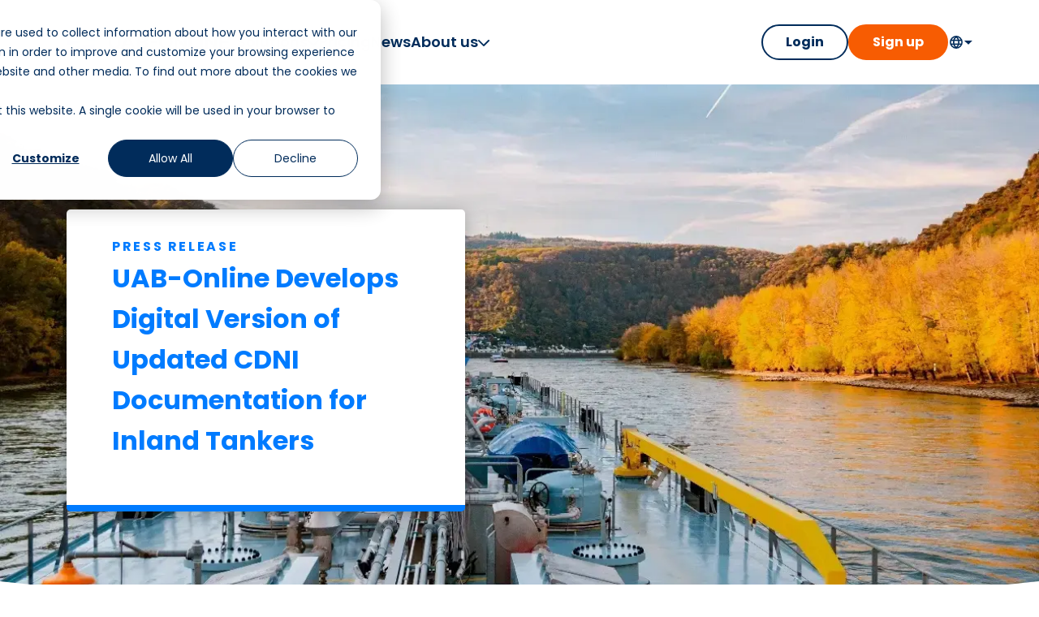

--- FILE ---
content_type: text/html; charset=UTF-8
request_url: https://uab-online.com/news/uab-online-develops-digital-version-updated-cdni
body_size: 11133
content:
<!doctype html><html lang="en"><head>
    <meta charset="utf-8">
    <title>UAB-Online Launches Digital CDNI Unloading for Inland Shipping</title>
    <link rel="shortcut icon" href="https://uab-online.com/hubfs/Favicon_UAB-Online%20(2)-1.png">
    <meta name="description" content="UAB-Online introduces the Digital Notice of Readiness for vessels to help liquid bulk operators complete the attestation of unloading without errors.">
    
    <link rel="preload" href="https://fonts.googleapis.com/css2?family=Poppins:ital,wght@0,100;0,200;0,300;0,400;0,500;0,600;0,700;1,100;1,200;1,300;1,400;1,500;1,600;1,700&amp;display=swap" as="style">

      <link rel="stylesheet" href="https://fonts.googleapis.com/css2?family=Poppins:ital,wght@0,100;0,200;0,300;0,400;0,500;0,600;0,700;1,100;1,200;1,300;1,400;1,500;1,600;1,700&amp;display=swap" media="print" onload="this.media='all'">

      <noscript>
        <link rel="stylesheet" href="https://fonts.googleapis.com/css2?family=Poppins:ital,wght@0,100;0,200;0,300;0,400;0,500;0,600;0,700;1,100;1,200;1,300;1,400;1,500;1,600;1,700&amp;display=swap">
      </noscript>
    
    
    
    
      
    

    
    <meta name="viewport" content="width=device-width, initial-scale=1">

    
    <meta property="og:description" content="UAB-Online introduces the Digital Notice of Readiness for vessels to help liquid bulk operators complete the attestation of unloading without errors.">
    <meta property="og:title" content="UAB-Online Launches Digital CDNI Unloading for Inland Shipping">
    <meta name="twitter:description" content="UAB-Online introduces the Digital Notice of Readiness for vessels to help liquid bulk operators complete the attestation of unloading without errors.">
    <meta name="twitter:title" content="UAB-Online Launches Digital CDNI Unloading for Inland Shipping">

    

    
    <style>
a.cta_button{-moz-box-sizing:content-box !important;-webkit-box-sizing:content-box !important;box-sizing:content-box !important;vertical-align:middle}.hs-breadcrumb-menu{list-style-type:none;margin:0px 0px 0px 0px;padding:0px 0px 0px 0px}.hs-breadcrumb-menu-item{float:left;padding:10px 0px 10px 10px}.hs-breadcrumb-menu-divider:before{content:'›';padding-left:10px}.hs-featured-image-link{border:0}.hs-featured-image{float:right;margin:0 0 20px 20px;max-width:50%}@media (max-width: 568px){.hs-featured-image{float:none;margin:0;width:100%;max-width:100%}}.hs-screen-reader-text{clip:rect(1px, 1px, 1px, 1px);height:1px;overflow:hidden;position:absolute !important;width:1px}
</style>

<link rel="stylesheet" href="https://uab-online.com/hubfs/hub_generated/template_assets/1/52271169249/1768388049780/template_main.min.css">
<link rel="stylesheet" href="https://uab-online.com/hubfs/hub_generated/template_assets/1/53013916152/1768388049824/template_content.min.css">
<link rel="stylesheet" href="https://uab-online.com/hubfs/hub_generated/module_assets/1/115255818482/1764090593469/module_Top_header_2024.css">
<link rel="stylesheet" href="https://uab-online.com/hubfs/hub_generated/module_assets/1/52745101786/1768230977694/module_header.min.css">

<style>
  .header-banner { background: rgba(255, 255, 255, 1.0); }
  .header-banner .title {
      font-family:Poppins; 
      color:#007bff;
    }
    .header-banner .subtitle {
      font-family:Poppins;
      font-weight:700;
      color:#007bff;
    }

  @media all and (min-width:992px){
    .header-banner .title {
      font-size:32px!important;
    }
    .header-banner .subtitle {
      font-size:16px!important;
    }
  }
  .header-banner .logo-slider:before {
    position: absolute;
    left: 0;
    top: 0;
    height: 100%;
    width: 50px;
    content: '';
    z-index: 10;
    background: linear-gradient(90deg, rgba(255, 255, 255,1) 0%, rgba(255, 255, 255,0) 100%);
  }
  .header-banner .logo-slider:after {
    position: absolute;
    right: 0;
    top: 0;
    height: 100%;
    width: 50px;
    content: '';
    z-index: 10;
    background: linear-gradient(-90deg, rgba(255, 255, 255,1) 0%, rgba(255, 255, 255,0) 100%);
  }
</style>


  <style>
    .footer-wave .wave-wrapper {
        background-color: #FFFFFF;
    }
  </style>

<style>
  @font-face {
    font-family: "Poppins";
    font-weight: 400;
    font-style: normal;
    font-display: swap;
    src: url("/_hcms/googlefonts/Poppins/regular.woff2") format("woff2"), url("/_hcms/googlefonts/Poppins/regular.woff") format("woff");
  }
  @font-face {
    font-family: "Poppins";
    font-weight: 700;
    font-style: normal;
    font-display: swap;
    src: url("/_hcms/googlefonts/Poppins/700.woff2") format("woff2"), url("/_hcms/googlefonts/Poppins/700.woff") format("woff");
  }
  @font-face {
    font-family: "Poppins";
    font-weight: 700;
    font-style: normal;
    font-display: swap;
    src: url("/_hcms/googlefonts/Poppins/700.woff2") format("woff2"), url("/_hcms/googlefonts/Poppins/700.woff") format("woff");
  }
</style>

    <script type="application/ld+json">
{
  "mainEntityOfPage" : {
    "@type" : "WebPage",
    "@id" : "https://uab-online.com/news/uab-online-develops-digital-version-updated-cdni"
  },
  "author" : {
    "name" : "UAB-Online",
    "url" : "https://uab-online.com/news/author/uab-online",
    "@type" : "Person"
  },
  "headline" : "UAB-Online Launches Digital CDNI Unloading for Inland Shipping",
  "datePublished" : "2024-07-01T14:55:17.000Z",
  "dateModified" : "2025-12-16T13:32:57.612Z",
  "publisher" : {
    "name" : "UAB-Online B.V.",
    "logo" : {
      "url" : "https://25743079.fs1.hubspotusercontent-eu1.net/hubfs/25743079/Website%20images/UAB_logo.svg",
      "@type" : "ImageObject"
    },
    "@type" : "Organization"
  },
  "@context" : "https://schema.org",
  "@type" : "BlogPosting",
  "image" : [ "https://25743079.fs1.hubspotusercontent-eu1.net/hubfs/25743079/Press-Release-UAB-Online-v2.png" ]
}
</script>


    
<!--  Added by GoogleTagManager integration -->
<script>
var _hsp = window._hsp = window._hsp || [];
window.dataLayer = window.dataLayer || [];
function gtag(){dataLayer.push(arguments);}

var useGoogleConsentModeV2 = true;
var waitForUpdateMillis = 1000;



var hsLoadGtm = function loadGtm() {
    if(window._hsGtmLoadOnce) {
      return;
    }

    if (useGoogleConsentModeV2) {

      gtag('set','developer_id.dZTQ1Zm',true);

      gtag('consent', 'default', {
      'ad_storage': 'denied',
      'analytics_storage': 'denied',
      'ad_user_data': 'denied',
      'ad_personalization': 'denied',
      'wait_for_update': waitForUpdateMillis
      });

      _hsp.push(['useGoogleConsentModeV2'])
    }

    (function(w,d,s,l,i){w[l]=w[l]||[];w[l].push({'gtm.start':
    new Date().getTime(),event:'gtm.js'});var f=d.getElementsByTagName(s)[0],
    j=d.createElement(s),dl=l!='dataLayer'?'&l='+l:'';j.async=true;j.src=
    'https://www.googletagmanager.com/gtm.js?id='+i+dl;f.parentNode.insertBefore(j,f);
    })(window,document,'script','dataLayer','GTM-57ZWKTF');

    window._hsGtmLoadOnce = true;
};

_hsp.push(['addPrivacyConsentListener', function(consent){
  if(consent.allowed || (consent.categories && consent.categories.analytics)){
    hsLoadGtm();
  }
}]);

</script>

<!-- /Added by GoogleTagManager integration -->


<!-- Leadinfo tracking code -->
<script>
(function(l,e,a,d,i,n,f,o){if(!l[i]){l.GlobalLeadinfoNamespace=l.GlobalLeadinfoNamespace||[];
l.GlobalLeadinfoNamespace.push(i);l[i]=function(){(l[i].q=l[i].q||[]).push(arguments)};l[i].t=l[i].t||n;
l[i].q=l[i].q||[];o=e.createElement(a);f=e.getElementsByTagName(a)[0];o.async=1;o.src=d;f.parentNode.insertBefore(o,f);}
}(window,document,"script","https://cdn.leadinfo.net/ping.js","leadinfo","LI-60F9BD63373AC"));
</script>
<!-- GA4 tracking code including addition formcraft tagcode  -->
<script>
window.dataLayer = window.dataLayer || [];
function gtag(){dataLayer.push(arguments);}

if (!window._hsGoogleConsentRunOnce) {
window._hsGoogleConsentRunOnce = true;

gtag('consent', 'default', {
'ad_storage': 'denied',
'analytics_storage': 'denied'
});

var _hsp = window._hsp = window._hsp || [];

_hsp.push(['addPrivacyConsentListener', function(consent){
var hasAnalyticsConsent = consent && (consent.allowed || (consent.categories && consent.categories.analytics));
var hasAdsConsent = consent && (consent.allowed || (consent.categories && consent.categories.advertisement));

gtag('consent', 'update', {
'ad_storage': hasAdsConsent ? 'granted' : 'denied',
'analytics_storage': hasAnalyticsConsent ? 'granted' : 'denied'
});
}]);
}

gtag('js', new Date());
gtag('set', 'developer_id.dZTQ1Zm', true);
gtag('config', 'G-G2E0FQP9QQ', {
	cookie_flags: 'max-age=7200;secure;samesite=none'
});
</script>
<!-- Hotjar Tracking Code for https://uab-online.com/ -->
<script>
    (function(h,o,t,j,a,r){
        h.hj=h.hj||function(){(h.hj.q=h.hj.q||[]).push(arguments)};
        h._hjSettings={hjid:5343408,hjsv:6};
        a=o.getElementsByTagName('head')[0];
        r=o.createElement('script');r.async=1;
        r.src=t+h._hjSettings.hjid+j+h._hjSettings.hjsv;
        a.appendChild(r);
    })(window,document,'https://static.hotjar.com/c/hotjar-','.js?sv=');
</script>
<link rel="amphtml" href="https://uab-online.com/news/uab-online-develops-digital-version-updated-cdni?hs_amp=true">

<meta property="og:image" content="https://uab-online.com/hubfs/Press-Release-UAB-Online-v2.png">
<meta property="og:image:width" content="1200">
<meta property="og:image:height" content="700">

<meta name="twitter:image" content="https://uab-online.com/hubfs/Press-Release-UAB-Online-v2.png">


<meta property="og:url" content="https://uab-online.com/news/uab-online-develops-digital-version-updated-cdni">
<meta name="twitter:card" content="summary_large_image">

<link rel="canonical" href="https://uab-online.com/news/uab-online-develops-digital-version-updated-cdni">

<meta property="og:type" content="article">
<link rel="alternate" type="application/rss+xml" href="https://uab-online.com/news/rss.xml">
<meta name="twitter:domain" content="uab-online.com">
<script src="//platform.linkedin.com/in.js" type="text/javascript">
    lang: en_US
</script>

<meta http-equiv="content-language" content="en">







    
    
  <meta name="generator" content="HubSpot"></head>
  <body>
<!--  Added by GoogleTagManager integration -->
<noscript><iframe src="https://www.googletagmanager.com/ns.html?id=GTM-57ZWKTF" height="0" width="0" style="display:none;visibility:hidden"></iframe></noscript>

<!-- /Added by GoogleTagManager integration -->

    <div class="body-wrapper   hs-content-id-107981987307 hs-blog-post hs-blog-id-53014806249">
      
        <div data-global-resource-path="UABOnline/templates/partials/header-new.html">
<div id="hs_cos_wrapper_module_172623900239127" class="hs_cos_wrapper hs_cos_wrapper_widget hs_cos_wrapper_type_module" style="" data-hs-cos-general-type="widget" data-hs-cos-type="module"><div class="header-wrapper" role="banner">
<div class="main-header">
  <div class="uab-container">
    <div class="main-header-row">
    <div class="logo">
        <a href="https://uab-online.com/">
          <img src="https://uab-online.com/hubfs/Website%20images/UAB_logo.svg" alt="UAB_logo" loading="eager" width="200">
        </a>
    </div>
    
    <div class="header__navigation" aria-label="Main navigation">
      <div class="uab-container">
  <ul class="nav__main-menu" role="menubar">
    
    <li class="nav__main-menu--link has-child" role="none">
      
        <p class="nav__main-menu--link-text" role="menuitem">Solutions</p>
        
      <button class="dropdown-chevron" role="button" aria-haspopup="true" aria-expanded="false" aria-label="Open submenu" tabindex="0">
      <svg class="top-chevron" width="14" height="8" viewbox="0 0 384 217" version="1.1" xmlns="http://www.w3.org/2000/svg" xmlns:xlink="http://www.w3.org/1999/xlink">
            <g id="Page-1" stroke="none" stroke-width="1" fill="none" fill-rule="evenodd" stroke-linecap="round" stroke-linejoin="round">
                <g id="chevron-down-small-svgrepo-com-(1)" transform="translate(25.000000, 25.000000)" stroke="#002C5B" stroke-width="50">
                    <polyline id="Path" points="0 0 166.666667 166.666667 333.333333 0"></polyline>
                </g>
            </g>
        </svg>
       </button>
      
      
      
        
  
        <div class="nav__sub-menu mega">
          <div class="uab-container">
            <div class="mega-menu__row">
            <div class="submenu-row">
              
              <div class="sub-menu__firstcol first">
                <p class="submenu-title">By stakeholder</p>
                
                <ul>
                  
                  <li><a href="https://uab-online.com/sea-terminal" role="menuitem"><span><img src="https://uab-online.com/hubfs/Website%20images/terminal.svg" alt="terminal" loading="lazy"></span>Sea Terminal</a></li>
                  
                  <li><a href="https://uab-online.com/inland-terminal" role="menuitem"><span><img src="https://uab-online.com/hubfs/Website%20images/terminal.svg" alt="terminal" loading="lazy"></span>Inland terminal</a></li>
                  
                  <li><a href="/seagoing-inland-ship" role="menuitem"><span><img src="https://uab-online.com/hubfs/Website%20images/sea.svg" alt="sea" loading="lazy"></span>Seagoing Vessel</a></li>
                  
                  <li><a href="https://uab-online.com/inland-barges" role="menuitem"><span><img src="https://uab-online.com/hubfs/Website%20images/inland.svg" alt="inland" loading="lazy"></span>Inland Barges</a></li>
                  
                </ul>
                
                </div>
              
              <div class="sub-menu__firstcol third xsr">
                <p class="submenu-title empty">&nbsp;</p>
                <ul>
                  
                  <li><a href="https://uab-online.com/agent" role="menuitem"><span><img src="https://uab-online.com/hubfs/Website%20images/agent.svg" alt="agent" loading="lazy"></span>Agent</a></li>
                  
                  <li><a href="https://uab-online.com/surveyor" role="menuitem"><span><img src="https://uab-online.com/hubfs/Website%20images/surveyor.svg" alt="surveyor" loading="lazy"></span>Surveyor</a></li>
                  
                  <li><a href="https://uab-online.com/shipping-company" role="menuitem"><span><img src="https://uab-online.com/hubfs/Website%20images/shipping%20company.svg" alt="shipping company" loading="lazy"></span>Shipping Company</a></li>
                  
                </ul>
                
                </div>
              
              <div class="sub-menu__firstcol second">
                <p class="submenu-title">Use Cases</p>
                
                <ul>
                  
                  <li><a href="https://uab-online.com/testimonial-liquin" role="menuitem">Liquin</a></li>
                  
                  <li><a href="https://uab-online.com/testimonial-vesta-terminals" role="menuitem">Vesta Terminal</a></li>
                  
                  <li><a href="https://uab-online.com/testimonial-amspec-group" role="menuitem">Amspec Group</a></li>
                  
                </ul>
                
                </div>
              
              </div>
              
            
              
                <div class="mega-cta">
                  
                    <div class="mega-cta-image">
                    <a href="https://uab-online.com/news">
                      
                        
                          
                        
                         
                        <img src="https://uab-online.com/hs-fs/hubfs/Digital%20Pre-arrival%20Process-v2.webp?width=504&amp;height=348&amp;name=Digital%20Pre-arrival%20Process-v2.webp" alt="Digital Pre-arrival Process-v2" loading="lazy" width="504" height="348" style="max-width: 100%; height: auto;" srcset="https://uab-online.com/hs-fs/hubfs/Digital%20Pre-arrival%20Process-v2.webp?width=252&amp;height=174&amp;name=Digital%20Pre-arrival%20Process-v2.webp 252w, https://uab-online.com/hs-fs/hubfs/Digital%20Pre-arrival%20Process-v2.webp?width=504&amp;height=348&amp;name=Digital%20Pre-arrival%20Process-v2.webp 504w, https://uab-online.com/hs-fs/hubfs/Digital%20Pre-arrival%20Process-v2.webp?width=756&amp;height=522&amp;name=Digital%20Pre-arrival%20Process-v2.webp 756w, https://uab-online.com/hs-fs/hubfs/Digital%20Pre-arrival%20Process-v2.webp?width=1008&amp;height=696&amp;name=Digital%20Pre-arrival%20Process-v2.webp 1008w, https://uab-online.com/hs-fs/hubfs/Digital%20Pre-arrival%20Process-v2.webp?width=1260&amp;height=870&amp;name=Digital%20Pre-arrival%20Process-v2.webp 1260w, https://uab-online.com/hs-fs/hubfs/Digital%20Pre-arrival%20Process-v2.webp?width=1512&amp;height=1044&amp;name=Digital%20Pre-arrival%20Process-v2.webp 1512w" sizes="(max-width: 504px) 100vw, 504px">
                      </a>
                    </div>
                  
              
             
      
              </div>
            </div>
          
          <div class="bottom-cta-bar">
            <div class="uab-container">
              <div class="bottom-cta">
                
                <a href="https://uab-online.com/demo-request" class="cta-button">Schedule live demo</a>
              </div>
            </div>
          </div>
          
        </div>
      
      
      </div></li>
    
    <li class="nav__main-menu--link" role="none">
      
        <a class="link" href="https://uab-online.com/pricing-and-products" role="menuitem">Pricing</a>
        
      
      
        
      </li>
    
    <li class="nav__main-menu--link" role="none">
      
        <a class="link" href="https://uab-online.com/news" role="menuitem">News</a>
        
      
      
        
      </li>
    
    <li class="nav__main-menu--link has-child simple" role="none">
      
        <p class="nav__main-menu--link-text" role="menuitem">About us</p>
        
      <button class="dropdown-chevron" role="button" aria-haspopup="true" aria-expanded="false" aria-label="Open submenu" tabindex="0">
      <svg class="top-chevron" width="14" height="8" viewbox="0 0 384 217" version="1.1" xmlns="http://www.w3.org/2000/svg" xmlns:xlink="http://www.w3.org/1999/xlink">
            <g id="Page-1" stroke="none" stroke-width="1" fill="none" fill-rule="evenodd" stroke-linecap="round" stroke-linejoin="round">
                <g id="chevron-down-small-svgrepo-com-(1)" transform="translate(25.000000, 25.000000)" stroke="#002C5B" stroke-width="50">
                    <polyline id="Path" points="0 0 166.666667 166.666667 333.333333 0"></polyline>
                </g>
            </g>
        </svg>
       </button>
      
      
      
        
          <div class="nav__sub-menu simple">
            <ul>
              
              
                 <li><a href="https://uab-online.com/about-us" role="menuitem">Who we are</a></li>
                  
                 <li><a href="https://uab-online.com/careers" role="menuitem">Careers</a></li>
                  
                 <li><a href="https://uab-online.com/contact" role="menuitem">Contact</a></li>
                  
               
            </ul>
          </div>
        
      </li>
    
  </ul>
         <div class="top-header-row mobile">
    <a href="https://uab-online.com/login-uab-application" aria-label="Login">Login</a>
    <ul class="ls no-list">
        <li>
           
             
           
           <a href="javascript:void(0)" class="main-menu lang-toggle uab-d-flex uab-align-items-center lang-link" aria-haspopup="true" aria-expanded="false" aria-label="Change language" id="language-toggle">
                <svg xmlns="http://www.w3.org/2000/svg" width="20" height="20" viewbox="0 0 21 21" fill="none" aria-hidden="true">
                <path d="M11.3334 18C8.85845 16.5973 7.16671 13.7652 7.16671 10.5C7.16671 7.23475 8.85845 4.40271 11.3334 3" stroke="#002C5B" stroke-width="1.66667" />
                <path d="M9.66663 18C12.1416 16.5973 13.8333 13.7652 13.8333 10.5C13.8333 7.23475 12.1416 4.40271 9.66663 3" stroke="#002C5B" stroke-width="1.66667" />
                <path d="M3.41663 8H17.5833" stroke="#002C5B" stroke-width="1.66667" />
                <path d="M3.41663 13H17.5833" stroke="#002C5B" stroke-width="1.66667" />
                <circle cx="10.5" cy="10.5" r="7.5" stroke="#002C5B" stroke-width="1.66667" />
                </svg>
             <span>EN</span>
             
            <svg class="chevron" width="10" height="5" viewbox="0 0 387 194" version="1.1" xmlns="http://www.w3.org/2000/svg" xmlns:xlink="http://www.w3.org/1999/xlink">
                <g id="Page-1" stroke="none" stroke-width="1" fill="none" fill-rule="evenodd">
                    <g id="down-arrow-svgrepo-com" fill="#002C5B">
                        <polygon id="Path" points="0 0.879 193.129 193.379 386.257 0.879"></polygon>
                    </g>
                </g>
            </svg>
             
          </a>
            <ul class="lang-menu no-list" role="menu" aria-label="Language options" id="language-menu" hidden>
                <li role="menuitem"><a href="/nl">NL</a></li>
                
                <li role="menuitem"><a href="/de">DE</a></li>
              </ul>
        </li>
     </ul>
    </div>
        <div class="nav-ctas mobile">
          
          <a class="cta-primary" href="https://uab-online.com/free-sign-up" role="button">
            Sign up
          </a>

        </div>
        
        </div>
  </div>

      
      
      <div class="top-header-row desktop">
    <a class="cta-secondary" href="https://uab-online.com/login-uab-application" aria-label="Login">Login</a>
    
    </div>
      
      <div class="nav-ctas desktop">
          <a class="cta-primary" href="https://uab-online.com/free-sign-up" role="button">
            Sign up
          </a>

        </div>
      
      <ul class="ls no-list desktop">
        <li>
           
             
           
           <a href="javascript:void(0)" class="main-menu lang-toggle deskt uab-d-flex uab-align-items-center lang-link" aria-haspopup="true" aria-expanded="false" aria-label="Change language" id="language-toggle desktop">
                <svg xmlns="http://www.w3.org/2000/svg" width="20" height="20" viewbox="0 0 21 21" fill="none" aria-hidden="true">
                <path d="M11.3334 18C8.85845 16.5973 7.16671 13.7652 7.16671 10.5C7.16671 7.23475 8.85845 4.40271 11.3334 3" stroke="#002C5B" stroke-width="1.66667" />
                <path d="M9.66663 18C12.1416 16.5973 13.8333 13.7652 13.8333 10.5C13.8333 7.23475 12.1416 4.40271 9.66663 3" stroke="#002C5B" stroke-width="1.66667" />
                <path d="M3.41663 8H17.5833" stroke="#002C5B" stroke-width="1.66667" />
                <path d="M3.41663 13H17.5833" stroke="#002C5B" stroke-width="1.66667" />
                <circle cx="10.5" cy="10.5" r="7.5" stroke="#002C5B" stroke-width="1.66667" />
                </svg>
             
             
            <svg class="chevron" width="10" height="5" viewbox="0 0 387 194" version="1.1" xmlns="http://www.w3.org/2000/svg" xmlns:xlink="http://www.w3.org/1999/xlink">
                <g id="Page-1" stroke="none" stroke-width="1" fill="none" fill-rule="evenodd">
                    <g id="down-arrow-svgrepo-com" fill="#002C5B">
                        <polygon id="Path" points="0 0.879 193.129 193.379 386.257 0.879"></polygon>
                    </g>
                </g>
            </svg>
             
          </a>
            <ul class="lang-menu deskt no-list" role="menu" aria-label="Language options" id="language-menu desktop" hidden>
                <li role="menuitem"><a href="/nl">NL</a></li>
                
                <li role="menuitem"><a href="/de">DE</a></li>
              </ul>
        </li>
     </ul>
      
      <div class="header--toggle header__navigation--toggle">
          <div class="mobile-trigger"><i></i></div>
        </div>
    
    </div>
  </div>
</div>
  
</div>

</div></div>
      

      

      <main id="main-content" class="body-container-wrapper">
        
  <div class="container-fluid body-container body-container--about"> 
   <div class="row-fluid-wrapper"> 
    <div class="row-fluid"> 
     <div class="span12 widget-span widget-type-cell " style="" data-widget-type="cell" data-x="0" data-w="12"> 
      
      <div class="row-fluid-wrapper row-depth-1 row-number-1 dnd_area-row-0-vertical-alignment dnd-section"> 
       <div class="row-fluid "> 
        <div class="span12 widget-span widget-type-custom_widget dnd_area-module-1-vertical-alignment dnd-module" style="" data-widget-type="custom_widget" data-x="0" data-w="12"> 
          <div id="hs_cos_wrapper_header" class="hs_cos_wrapper hs_cos_wrapper_widget hs_cos_wrapper_type_module" style="" data-hs-cos-general-type="widget" data-hs-cos-type="module">

	<section class="header-banner">
      <div class="banner-image">
        
          
          <img src="https://uab-online.com/hubfs/shutterstock_1895638042-1_v2.webp" alt="Inland Tanker on River" fetchpriority="high" loading="eager" class="uab-d-block uab-d-lg-none">
        
        
        
        
        <img src="https://uab-online.com/hubfs/shutterstock_1895638042-1_v2.webp" alt="Inland Tanker on River" fetchpriority="high" loading="eager" class="uab-d-none uab-d-lg-block">
      </div>
		<div class="banner-content">
			<div class="uab-container">
				<div class="banner-container">
					<p class="subtitle">PRESS RELEASE</p>
					<h1 class="title">UAB-Online Develops Digital Version of Updated CDNI  Documentation for Inland Tankers</h1>
					 
					<p class="content"></p>
				</div>
			</div>
		</div>
	</section>





</div>
        </div>
        <!--end widget-span --> 
       </div>
       <!--end row--> 
      </div>

      <!--end row-wrapper --> 
      <div class="row-fluid-wrapper row-depth-1 row-number-2 dnd-section"> 
       <div class="row-fluid "> 
        <div class="span12 widget-span widget-type-cell dnd-column" style="" data-widget-type="cell" data-x="0" data-w="12"> 
         <div class="row-fluid-wrapper row-depth-1 row-number-3 dnd-row"> 
          <div class="row-fluid "> 
           <div class="span12 widget-span widget-type-custom_widget widget_1662967593462-margin dnd-module" style="" data-widget-type="custom_widget" data-x="0" data-w="12"> 
             <section class="content-section">
                <div class="uab-container uab-d-flex uab-flex-column uab-justify-content-center uab-align-items-center">
                  <div class="content-wrapper uab-col-12 uab-col-lg-8">
                     <span id="hs_cos_wrapper_post_body" class="hs_cos_wrapper hs_cos_wrapper_meta_field hs_cos_wrapper_type_rich_text" style="" data-hs-cos-general-type="meta_field" data-hs-cos-type="rich_text"><p style="font-size: 16px; text-align: left; font-weight: normal;">With updated CDNI documentation for European inland tanker shipping set to go in effect as of 1 July, software innovator UAB-Online has developed a digital method to help liquid bulk operators complete the attestation of unloading without errors.</p>
<!--more--><p style="font-size: 16px; text-align: left; font-weight: normal;">Providing &nbsp;international rules for the proper disposal of gaseous residues, CDNI addresses the important environmental issues around tanker degassing in open air, which include air pollution, health risks, ecosystem damage, and odour nuisance, primarily due to the release of volatile organic compounds (VOCs) and other harmful substances. The CDNI prohibits the practice of open-air degassing for vessels carrying specific hazardous cargoes, particularly those that release harmful VOCs. There are reporting requirements involved meaning ships must maintain records of their waste management practices, including the handling of gaseous emissions, by properly filling out the updated CDNI attestation.<br><br>Says Hans Bobeldijk, CEO of UAB-Online: “It's important to the environment to prevent degassing in open air. The first steps are taken, but we see that the new rules are making the attestation of unloading more complicated, which leads to human errors and discussions between enforcement agencies, barges and terminal operators. For that reason, we have collaborated with key government entities to develop a digital method to fill out the new CDNI unloading declaration easily, error-free and without room for discussions.”<br><br>UAB-Online worked with Rijkswaterstaat, the Human Environment and Transport Inspectorate (ILT), which resides under the Dutch Ministry of Infrastructure and Water Management, and Transafe, a leading company specialising in improving health, safety, environment, quality and security-related processes, in developing the digital method of completing the CDNI attestation.<br><br>According to Cristiaan Heuvelman, Managing Director from Transafe, “The new digital version of the CDNI documentation significantly enhances the quality of the compliance process. By minimising human error and streamlining the attestation process, it ensures that operators meet environmental standards more effectively, reducing the risk of non-compliance and associated penalties.”<br>&nbsp;<br>The digital CDNI attestation created by UAB-Online offers numerous benefits to tanker operators including: a format consisting of five simple questions for filling out the CDNI quickly and error-free with links to a prohibited substances table; the ability to prepare CDNI before or during the visit to a terminal; document availability in accordance with the retention period of the CDNI; safeguarded data; automatic sharing with ship and terminal via email with a non-changeable, secure PDF; and the ability to add proof of exclusive transport or compatible cargo directly to the file.<br><br>UAB-Online’s digital CDNI attestation is available immediately, replacing the 2017 version that many UAB-Online customers have relied on for years. To encourage compliance with the important environmental rules covered by CDNI, UAB-Online is offering a free version for new customers, in a “Light” package.</p></span>
                  </div>
                </div>
            </section>
            
           </div>
           <!--end widget-span --> 
          </div>
          <!--end row--> 
         </div>
         <!--end row-wrapper --> 
        </div>
        <!--end widget-span --> 
       </div>
       <!--end row--> 
      </div>

      
      

      
      

      <!--end row-wrapper --> 
     </div>
     <!--end widget-span --> 
    </div> 
   </div> 
  </div> 

      </main>

      
        <div id="hs_cos_wrapper_module_16662499604721" class="hs_cos_wrapper hs_cos_wrapper_widget hs_cos_wrapper_type_module" style="" data-hs-cos-general-type="widget" data-hs-cos-type="module">
<section class="footer-wave">  
  <div class="wave-wrapper">
		<img src="https://uab-online.com/hubfs/raw_assets/public/UABOnline/images/footer-wave.svg" alt="" class="wave-footerimg">
	</div>
</section>


</div>
        <div data-global-resource-path="UABOnline/templates/partials/footer.html"><section class="footer-section">

  <div class="footer-wrapper">
    <div class="uab-container uab-d-flex footer-container uab-mb-4 mb-brand-logo">
      <div class="uab-col-6 uab-d-flex">
        <div class="uab-col-6">
          <div class="footer-link uab-d-flex uab-flex-column uab-gap-4">
            <div id="hs_cos_wrapper_logo" class="hs_cos_wrapper hs_cos_wrapper_widget hs_cos_wrapper_type_module widget-type-linked_image" style="" data-hs-cos-general-type="widget" data-hs-cos-type="module">
    






  



<span id="hs_cos_wrapper_logo_" class="hs_cos_wrapper hs_cos_wrapper_widget hs_cos_wrapper_type_linked_image" style="" data-hs-cos-general-type="widget" data-hs-cos-type="linked_image"><img src="https://uab-online.com/hubfs/uab_logo_diap.svg" class="hs-image-widget " style="width:247px;border-width:0px;border:0px;" width="247" alt="uab_logo_diap" title="uab_logo_diap" loading="lazy"></span></div>
          </div>
        </div>
      </div>
    </div>
    <div class="uab-container uab-mb-4 uab-d-lg-none uab-d-flex uab-gap-3">
      <div class="socmed-links uab-d-flex">
         
         
         
         
         
         
        
        
        
          <a href="https://www.facebook.com/UABOnlineNL" target="_blank" rel="noopener noreferrer" aria-label="UAB-Online on Facebook (opens in a new tab)">
          <svg xmlns="http://www.w3.org/2000/svg" viewbox="0 0 640 640" width="26"><path d="M240 363.3L240 576L356 576L356 363.3L442.5 363.3L460.5 265.5L356 265.5L356 230.9C356 179.2 376.3 159.4 428.7 159.4C445 159.4 458.1 159.8 465.7 160.6L465.7 71.9C451.4 68 416.4 64 396.2 64C289.3 64 240 114.5 240 223.4L240 265.5L174 265.5L174 363.3L240 363.3z" fill="#FFF" /></svg>
        </a>
        <a href="https://twitter.com/UAB_Online" target="_blank" rel="noopener noreferrer" aria-label="UAB-Online on X/Twitter (opens in a new tab)">
         <svg xmlns="http://www.w3.org/2000/svg" viewbox="0 0 640 640" width="26"><path d="M453.2 112L523.8 112L369.6 288.2L551 528L409 528L297.7 382.6L170.5 528L99.8 528L264.7 339.5L90.8 112L236.4 112L336.9 244.9L453.2 112zM428.4 485.8L467.5 485.8L215.1 152L173.1 152L428.4 485.8z" fill="#FFF" /></svg>
        </a>
        <a href="https://www.linkedin.com/company/uab-online" target="_blank" rel="noopener noreferrer" aria-label="UAB-Online on LinkedIn (opens in a new tab)">
          <i class="fa-brands fa-linkedin-in" aria-hidden="true"></i>
        </a>
      </div>
      <ul class="list-link uab-d-flex">
        
         
       <li><a href="/free-sign-up" class="btn-demo">Sign up free</a></li>
      </ul>
    </div>
    <div class="uab-container uab-d-flex footer-container">
      <div class="uab-col-6 uab-d-flex footer-menu-wrapper uab-justify-content-between">
        <div class="uab-col-6">
          <div class="footer-link uab-d-flex uab-flex-column uab-gap-4">
           <div id="hs_cos_wrapper_footer-1" class="hs_cos_wrapper hs_cos_wrapper_widget hs_cos_wrapper_type_module" style="" data-hs-cos-general-type="widget" data-hs-cos-type="module"> 
<ul class="list-link">
  
     <li><a href="https://uab-online.com/inland-terminal">Terminal</a></li>
  
     <li><a href="https://uab-online.com/seagoing-vessel">Ship</a></li>
  
     <li><a href="https://uab-online.com/agent">Agent</a></li>
  
     <li><a href="https://uab-online.com/surveyor">Surveyor</a></li>
  
     <li><a href="https://uab-online.com/shipping-company">Shipping Company</a></li>
  
  
    <li class="uab-d-none uab-d-lg-block"><a href="https://uab-online.com/free-sign-up-old" class="btn-demo">Sign up free</a></li>
  
</ul></div>
          </div>
        </div>
        <div class="uab-col-6">
          <div class="footer-link uab-d-flex uab-flex-column uab-gap-4">
            <div id="hs_cos_wrapper_footer-2" class="hs_cos_wrapper hs_cos_wrapper_widget hs_cos_wrapper_type_module" style="" data-hs-cos-general-type="widget" data-hs-cos-type="module"> 
<ul class="list-link">
  
     <li><a href="https://uab-online.com/about-us">About us</a></li>
  
     <li><a href="https://uab-online.com/careers">Careers</a></li>
  
     <li><a href="https://uab-online.com/testimonials">Testimonials</a></li>
  
     <li><a href="https://uab-online.com/news">News</a></li>
  
     <li><a href="https://uab-online.com/pricing-and-products">Pricing</a></li>
  
     <li><a href="https://uab-online.com/contact">Contact</a></li>
  
     <li><a href="https://uab-online.com/login-uab-application">Log in</a></li>
  
  
</ul></div>
          </div>
        </div>
      </div>
      <div class="uab-col-6 uab-d-flex footer-text-wrapper uab-justify-content-between">
        <div class="uab-col-6">
          <div class="uab-d-flex uab-flex-column uab-px-3 footer-padding">
            <p class="h3-col-title uab-text-bold"></p><div id="hs_cos_wrapper_bezoekadres" class="hs_cos_wrapper hs_cos_wrapper_widget hs_cos_wrapper_type_module widget-type-rich_text" style="" data-hs-cos-general-type="widget" data-hs-cos-type="module"><span id="hs_cos_wrapper_bezoekadres_" class="hs_cos_wrapper hs_cos_wrapper_widget hs_cos_wrapper_type_rich_text" style="" data-hs-cos-general-type="widget" data-hs-cos-type="rich_text">Address</span></div><p></p>

            <div id="hs_cos_wrapper_address" class="hs_cos_wrapper hs_cos_wrapper_widget hs_cos_wrapper_type_module widget-type-rich_text" style="" data-hs-cos-general-type="widget" data-hs-cos-type="module"><span id="hs_cos_wrapper_address_" class="hs_cos_wrapper hs_cos_wrapper_widget hs_cos_wrapper_type_rich_text" style="" data-hs-cos-general-type="widget" data-hs-cos-type="rich_text"><p><span style="color: #ffffff;">Galileistraat 33<br>3029 AL Rotterdam<br>The Netherlands</span></p>
<p><span style="color: #ffffff;">Vermogenweg 26a</span><br><span style="color: #ffffff;">3641 SR Mijdrecht</span><br><span style="color: #ffffff;">The Netherlands</span></p>
<p><span style="color: #ffffff;"><span class="general-tel">+31 (0)10 76 05 999</span><span style="display: none;" class="binnens-tel"><a href="tel:+31107605999" rel="noopener" style="color: #ffffff;">+31 (0)10 76 05 999</a></span></span><br><span style="color: #ffffff;"><a href="mailto:info@uab-online.com" rel="noopener" style="color: #ffffff;">info@uab-online.com</a></span></p></span></div>

            <div class="socmed-links uab-mt-3 uab-d-none uab-d-lg-flex">
             
              <a href="https://www.facebook.com/UABOnlineNL" target="_blank" rel="noopener noreferrer" aria-label="UAB-Online on Facebook (opens in a new tab)">
                <svg xmlns="http://www.w3.org/2000/svg" viewbox="0 0 640 640" width="26"><path d="M240 363.3L240 576L356 576L356 363.3L442.5 363.3L460.5 265.5L356 265.5L356 230.9C356 179.2 376.3 159.4 428.7 159.4C445 159.4 458.1 159.8 465.7 160.6L465.7 71.9C451.4 68 416.4 64 396.2 64C289.3 64 240 114.5 240 223.4L240 265.5L174 265.5L174 363.3L240 363.3z" fill="#FFF" /></svg>
              </a>
              <a href="https://twitter.com/UAB_Online" target="_blank" rel="noopener noreferrer" aria-label="UAB-Online on X/Twitter (opens in a new tab)">
                <svg xmlns="http://www.w3.org/2000/svg" viewbox="0 0 640 640" width="26"><path d="M453.2 112L523.8 112L369.6 288.2L551 528L409 528L297.7 382.6L170.5 528L99.8 528L264.7 339.5L90.8 112L236.4 112L336.9 244.9L453.2 112zM428.4 485.8L467.5 485.8L215.1 152L173.1 152L428.4 485.8z" fill="#FFF" /></svg>
              </a>
              <a href="https://www.linkedin.com/company/uab-online" target="_blank" rel="noopener noreferrer" aria-label="UAB-Online on LinkedIn (opens in a new tab)">
                <svg xmlns="http://www.w3.org/2000/svg" viewbox="0 0 640 640" width="26"><path d="M196.3 512L103.4 512L103.4 212.9L196.3 212.9L196.3 512zM149.8 172.1C120.1 172.1 96 147.5 96 117.8C96 103.5 101.7 89.9 111.8 79.8C121.9 69.7 135.6 64 149.8 64C164 64 177.7 69.7 187.8 79.8C197.9 89.9 203.6 103.6 203.6 117.8C203.6 147.5 179.5 172.1 149.8 172.1zM543.9 512L451.2 512L451.2 366.4C451.2 331.7 450.5 287.2 402.9 287.2C354.6 287.2 347.2 324.9 347.2 363.9L347.2 512L254.4 512L254.4 212.9L343.5 212.9L343.5 253.7L344.8 253.7C357.2 230.2 387.5 205.4 432.7 205.4C526.7 205.4 544 267.3 544 347.7L544 512L543.9 512z" fill="#FFF" /></svg>
              </a>
            </div>
          </div>
        </div>
        <div>
          <div class="uab-d-flex uab-flex-column uab-px-3 footer-padding footer-margin">
            <p class="h3-col-title uab-text-bold"> </p><div id="hs_cos_wrapper_supportuab" class="hs_cos_wrapper hs_cos_wrapper_widget hs_cos_wrapper_type_module widget-type-rich_text" style="" data-hs-cos-general-type="widget" data-hs-cos-type="module"><span id="hs_cos_wrapper_supportuab_" class="hs_cos_wrapper hs_cos_wrapper_widget hs_cos_wrapper_type_rich_text" style="" data-hs-cos-general-type="widget" data-hs-cos-type="rich_text">Support</span></div><p></p>
              <div id="hs_cos_wrapper_address1" class="hs_cos_wrapper hs_cos_wrapper_widget hs_cos_wrapper_type_module widget-type-rich_text" style="" data-hs-cos-general-type="widget" data-hs-cos-type="module"><span id="hs_cos_wrapper_address1_" class="hs_cos_wrapper hs_cos_wrapper_widget hs_cos_wrapper_type_rich_text" style="" data-hs-cos-general-type="widget" data-hs-cos-type="rich_text"><p class="footer-text"><span style="color: #ffffff;" class="general-tel">+31 (0)10 76 05 998</span><span style="color: #ffffff; display: none;" class="binnens-tel"><a href="tel:+31107605998" rel="noopener" style="color: #ffffff;">+31 (0)10 76 05 998</a></span><br><span style="color: #ffffff;"><a href="mailto:support@uab-online.com" rel="noopener" style="color: #ffffff; text-decoration: underline;">support@uab-online.com</a></span></p></span></div>
              <div class="footer-dnv">
                <div id="hs_cos_wrapper_additional-image-footer" class="hs_cos_wrapper hs_cos_wrapper_widget hs_cos_wrapper_type_module widget-type-linked_image" style="" data-hs-cos-general-type="widget" data-hs-cos-type="module">
    






  



<span id="hs_cos_wrapper_additional-image-footer_" class="hs_cos_wrapper hs_cos_wrapper_widget hs_cos_wrapper_type_linked_image" style="" data-hs-cos-general-type="widget" data-hs-cos-type="linked_image"><img src="https://uab-online.com/hubfs/Website%20images/ManagementSysCert_ISO9001_ISOIEC27001.svg" class="hs-image-widget " style="width:100px;border-width:0px;border:0px;" width="100" alt="ManagementSysCert_ISO9001_ISOIEC27001" title="ManagementSysCert_ISO9001_ISOIEC27001" loading="lazy"></span></div>
               
              </div>
          </div>
        </div>
      </div>
    </div>
    <div class="uab-container footer-link-bottom">
       
       
        
       
      <ul class="list-link-bottom">
        <li><a href="/disclaimer">Disclaimer</a></li>
        <li><a href="/privacy-policy">Privacy policy</a></li>
        <li><a href="https://uab-online.com/cookie-policy">Cookie policy</a></li>
        
        <li>© 2025 UAB-Online</li>
      </ul>
    </div>  
  </div>
</section></div>
      
    </div>
    
    
    
    <script src="https://uab-online.com/hubfs/hub_generated/template_assets/1/54931210711/1768388045003/template_swiper-bundle.min.js" defer></script>
    
    

    
    
<!-- HubSpot performance collection script -->
<script defer src="/hs/hsstatic/content-cwv-embed/static-1.1293/embed.js"></script>
<script defer src="https://uab-online.com/hubfs/hub_generated/template_assets/1/52271177456/1768388048239/template_main.min.js"></script>
<script defer src="https://uab-online.com/hubfs/hub_generated/template_assets/1/52415659728/1768388049376/template_navbar.min.js"></script>
<script defer src="https://uab-online.com/hubfs/hub_generated/template_assets/1/53348678110/1768388046925/template_package-filter.min.js"></script>
<script defer src="https://uab-online.com/hubfs/hub_generated/template_assets/1/54004801271/1768388047553/template_compare-feature.min.js"></script>
<script>
var hsVars = hsVars || {}; hsVars['language'] = 'en';
</script>

<script src="/hs/hsstatic/cos-i18n/static-1.53/bundles/project.js"></script>

<script>
var allnavsticky = document.querySelector(".header-wrapper");
var mainContent = document.querySelector("#main-content");
var sticky = allnavsticky.getBoundingClientRect().top;
var prevScrollpos = window.pageYOffset;

function stickyNavbar() {
    if (window.scrollY >= sticky) {
        allnavsticky.classList.add("sticky");
        let currentScrollPos = window.pageYOffset;

        if (prevScrollpos >= currentScrollPos) {
            allnavsticky.style.top = "0px";
            mainContent.classList.add("contentOffsetAll");
            mainContent.classList.remove("contentOffset");
        } else {
            allnavsticky.style.top = "0";
            mainContent.classList.add("contentOffset");
            mainContent.classList.remove("contentOffsetAll");
        }

        prevScrollpos = currentScrollPos;
    }
}

window.addEventListener('scroll', stickyNavbar);

document.addEventListener('DOMContentLoaded', function () {
    const headerRow = document.querySelector('.main-header-row');
    const menuLinks = document.querySelectorAll('.nav__main-menu--link');
    const toggleButton = document.querySelector('.lang-toggle.deskt');
    const languageMenu = document.querySelector('.lang-menu.deskt');

    // Close all submenus
    function closeAllSubmenus() {
        document.querySelectorAll('.nav__sub-menu').forEach(submenu => {
            submenu.classList.remove('visible');
        });

        document.querySelectorAll('.dropdown-chevron').forEach(chevron => {
            chevron.setAttribute('aria-expanded', 'false');
        });
    }

    // Toggle a specific submenu
    function toggleSubmenu(submenu, chevron, isVisible) {
        closeAllSubmenus();
        if (!isVisible) {
            submenu.classList.add('visible');
            chevron.setAttribute('aria-expanded', 'true');
        }
    }

    // Handle hover on large screens
    function handleHover() {
        if (window.innerWidth > 1000) {
            menuLinks.forEach(menuItem => {
                const submenu = menuItem.querySelector('.nav__sub-menu');
                const chevron = menuItem.querySelector('.dropdown-chevron');

                if (submenu && chevron) {

                    // Show submenu on hover
                    menuItem.addEventListener('mouseenter', function () {
                        toggleSubmenu(submenu, chevron, submenu.classList.contains('visible'));
                        menuItem.classList.remove('open');
                        menuItem.classList.add('open'); // fixed (pure DOM)
                    });

                    // Keep submenu open when hovering over it
                    submenu.addEventListener('mouseenter', function () {
                        submenu.classList.add('visible');
                        chevron.setAttribute('aria-expanded', 'true');
                    });

                    // Close menu when the whole header row loses hover
                    headerRow.addEventListener('mouseleave', function () {
                        closeAllSubmenus();
                        menuItem.classList.remove('open');
                    });
                }
            });
        }
    }

    // Handle click + keyboard interaction
    function handleKeyboardAndClick() {
        menuLinks.forEach(menuItem => {
            const submenu = menuItem.querySelector('.nav__sub-menu');
            const chevron = menuItem.querySelector('.dropdown-chevron');

            if (submenu && chevron) {
                chevron.setAttribute('tabindex', '0');
                chevron.setAttribute('aria-expanded', 'false');

                // Toggle submenu on click
                chevron.addEventListener('click', function () {
                    const isVisible = submenu.classList.contains('visible');
                    toggleSubmenu(submenu, chevron, isVisible);
                });

                // Toggle submenu with keyboard
                chevron.addEventListener('keydown', function (event) {
                    if (event.key === 'Enter' || event.key === ' ') {
                        event.preventDefault();
                        chevron.click();
                    }
                });
            }
        });
    }

    // Language menu toggle
    function handleLanguageToggle() {
        toggleButton.addEventListener('click', function () {
            const isExpanded = toggleButton.getAttribute('aria-expanded') === 'true';
            toggleButton.setAttribute('aria-expanded', !isExpanded);

            languageMenu.hidden = isExpanded;
            languageMenu.classList.toggle('visible', !isExpanded);
        });

        toggleButton.addEventListener('keydown', function (event) {
            if (event.key === 'Enter' || event.key === ' ') {
                event.preventDefault();
                toggleButton.click();
            }
        });

        const menuItems = languageMenu.querySelectorAll('a');

        menuItems.forEach(function (item) {
            item.addEventListener('keydown', function (event) {
                const lastItem = menuItems[menuItems.length - 1];

                if (event.key === 'Tab') {
                    if (event.shiftKey && event.target === menuItems[0]) {
                        toggleButton.focus();
                        languageMenu.hidden = true;
                        toggleButton.setAttribute('aria-expanded', 'false');
                    } else if (!event.shiftKey && event.target === lastItem) {
                        languageMenu.hidden = true;
                        toggleButton.setAttribute('aria-expanded', 'false');
                    }
                }
            });
        });

        document.addEventListener('click', function (event) {
            if (!toggleButton.contains(event.target) && !languageMenu.contains(event.target)) {
                languageMenu.hidden = true;
                toggleButton.setAttribute('aria-expanded', 'false');
            }
        });

        toggleButton.addEventListener('mouseenter', function () {
            languageMenu.hidden = false;
        });

        languageMenu.addEventListener('mouseenter', function () {
            languageMenu.hidden = false;
        });

        headerRow.addEventListener('mouseleave', function () {
            languageMenu.hidden = true;
            toggleButton.setAttribute('aria-expanded', 'false');
        });
    }

    handleHover();
    handleKeyboardAndClick();
    handleLanguageToggle();

    window.addEventListener('resize', function () {
        closeAllSubmenus();
        handleHover();
    });
});

</script>


<!-- Start of HubSpot Analytics Code -->
<script type="text/javascript">
var _hsq = _hsq || [];
_hsq.push(["setContentType", "blog-post"]);
_hsq.push(["setCanonicalUrl", "https:\/\/uab-online.com\/news\/uab-online-develops-digital-version-updated-cdni"]);
_hsq.push(["setPageId", "107981987307"]);
_hsq.push(["setContentMetadata", {
    "contentPageId": 107981987307,
    "legacyPageId": "107981987307",
    "contentFolderId": null,
    "contentGroupId": 53014806249,
    "abTestId": null,
    "languageVariantId": 107981987307,
    "languageCode": "en",
    
    
}]);
</script>

<script type="text/javascript" id="hs-script-loader" async defer src="/hs/scriptloader/25743079.js"></script>
<!-- End of HubSpot Analytics Code -->


<script type="text/javascript">
var hsVars = {
    render_id: "db189532-5c25-49bf-bdac-669ff1662355",
    ticks: 1768389029156,
    page_id: 107981987307,
    
    content_group_id: 53014806249,
    portal_id: 25743079,
    app_hs_base_url: "https://app-eu1.hubspot.com",
    cp_hs_base_url: "https://cp-eu1.hubspot.com",
    language: "en",
    analytics_page_type: "blog-post",
    scp_content_type: "",
    
    analytics_page_id: "107981987307",
    category_id: 3,
    folder_id: 0,
    is_hubspot_user: false
}
</script>


<script defer src="/hs/hsstatic/HubspotToolsMenu/static-1.432/js/index.js"></script>



<div id="fb-root"></div>
  <script>(function(d, s, id) {
  var js, fjs = d.getElementsByTagName(s)[0];
  if (d.getElementById(id)) return;
  js = d.createElement(s); js.id = id;
  js.src = "//connect.facebook.net/en_GB/sdk.js#xfbml=1&version=v3.0";
  fjs.parentNode.insertBefore(js, fjs);
 }(document, 'script', 'facebook-jssdk'));</script> <script>!function(d,s,id){var js,fjs=d.getElementsByTagName(s)[0];if(!d.getElementById(id)){js=d.createElement(s);js.id=id;js.src="https://platform.twitter.com/widgets.js";fjs.parentNode.insertBefore(js,fjs);}}(document,"script","twitter-wjs");</script>
 


  
</body></html>

--- FILE ---
content_type: text/css
request_url: https://uab-online.com/hubfs/hub_generated/template_assets/1/52271169249/1768388049780/template_main.min.css
body_size: 30301
content:
/* Theme base styles */

/* Tools
Any animations, or functions used throughout the project.
Note: _macros.css needs to be imported into each stylesheet where macros are used and not included here
*/

/* Generic
This is where reset, normalize & box-sizing styles go.
*/

*, *:before, *:after {
  box-sizing: border-box;
}
/*! normalize.css v8.0.1 | MIT License | github.com/necolas/normalize.css */

/* Document
   ========================================================================== */

/**
 * 1. Correct the line height in all browsers.
 * 2. Prevent adjustments of font size after orientation changes in iOS.
 */

html {
  line-height: 1.15; /* 1 */
  -webkit-text-size-adjust: 100%; /* 2 */
}

/* Sections
   ========================================================================== */

/**
 * Remove the margin in all browsers.
 */

body {
  margin: 0;
}

/**
 * Correct the font size and margin on `h1` elements within `section` and
 * `article` contexts in Chrome, Firefox, and Safari.
 */

h1 {
  font-size: 2em;
  margin: 0.67em 0;
}

/* Grouping content
   ========================================================================== */

/**
 * Add the correct box sizing in Firefox.
 */

hr {
  box-sizing: content-box;
  height: 0;
}

/**
 * 1. Correct the inheritance and scaling of font size in all browsers.
 * 2. Correct the odd `em` font sizing in all browsers.
 */

pre {
  font-family: monospace, monospace; /* 1 */
  font-size: 1em; /* 2 */
}

/* Text-level semantics
   ========================================================================== */

/**
 * 1. Remove the bottom border in Chrome 57-
 * 2. Add the correct text decoration in Chrome, Edge, Opera, and Safari.
 */

abbr[title] {
  border-bottom: none; /* 1 */
  text-decoration: underline; /* 2 */
  text-decoration: underline dotted; /* 2 */
}

/**
 * Add the correct font weight in Chrome, Edge, and Safari.
 */

b,
strong {
  font-weight: bolder;
}

/**
 * 1. Correct the inheritance and scaling of font size in all browsers.
 * 2. Correct the odd `em` font sizing in all browsers.
 */

code,
kbd,
samp {
  font-family: monospace, monospace; /* 1 */
  font-size: 1em; /* 2 */
}

/**
 * Add the correct font size in all browsers.
 */

small {
  font-size: 80%;
}

/**
 * Prevent `sub` and `sup` elements from affecting the line height in
 * all browsers.
 */

sub,
sup {
  font-size: 75%;
  line-height: 0;
  position: relative;
  vertical-align: baseline;
}

sub {
  bottom: -0.25em;
}

sup {
  top: -0.5em;
}

/* Forms
   ========================================================================== */

/**
 * 1. Change the font styles in all browsers.
 * 2. Remove the margin in Firefox and Safari.
 */

button,
input,
optgroup,
select,
textarea {
  font-family: inherit; /* 1 */
  font-size: 100%; /* 1 */
  line-height: 1.15; /* 1 */
  margin: 0; /* 2 */
}

/**
 * Remove the inheritance of text transform in Edge and Firefox.
 * 1. Remove the inheritance of text transform in Firefox.
 */

button,
select { /* 1 */
  text-transform: none;
}

/**
 * Correct the inability to style clickable types in iOS and Safari.
 */

button,
[type="button"],
[type="reset"],
[type="submit"] {
  -webkit-appearance: button;
}

/**
 * Remove the inner border and padding in Firefox.
 */

button::-moz-focus-inner,
[type="button"]::-moz-focus-inner,
[type="reset"]::-moz-focus-inner,
[type="submit"]::-moz-focus-inner {
  border-style: none;
  padding: 0;
}

/**
 * Restore the focus styles unset by the previous rule.
 */

button:-moz-focusring,
[type="button"]:-moz-focusring,
[type="reset"]:-moz-focusring,
[type="submit"]:-moz-focusring {
  outline: 1px dotted ButtonText;
}

/**
 * Correct the padding in Firefox.
 */

fieldset {
  padding: 0.35em 0.75em 0.625em;
}

/**
 * Remove the padding so developers are not caught out when they zero out `fieldset` elements in all browsers.
 */

legend {
  padding: 0;
}

/**
 * Add the correct vertical alignment in Chrome, Firefox, and Opera.
 */

progress {
  vertical-align: baseline;
}

/**
 * Correct the cursor style of increment and decrement buttons in Chrome.
 */

[type="number"]::-webkit-inner-spin-button,
[type="number"]::-webkit-outer-spin-button {
  height: auto;
}

/**
 * 1. Correct the odd appearance in Chrome and Safari.
 * 2. Correct the outline style in Safari.
 */

[type="search"] {
  -webkit-appearance: textfield; /* 1 */
  outline-offset: -2px; /* 2 */
}

/**
 * Remove the inner padding in Chrome and Safari on macOS.
 */

[type="search"]::-webkit-search-decoration {
  -webkit-appearance: none;
}

/**
 * 1. Correct the inability to style clickable types in iOS and Safari.
 * 2. Change font properties to `inherit` in Safari.
 */

::-webkit-file-upload-button {
  -webkit-appearance: button; /* 1 */
  font: inherit; /* 2 */
}

/* Interactive
   ========================================================================== */

/*
 * Add the correct display in Edge and Firefox.
 */

details {
  display: block;
}

/*
 * Add the correct display in all browsers.
 */

summary {
  display: list-item;
}

/* Objects
Non-cosmetic design patterns including grid and layout classes)
*/

/* CSS variables */

:root {
  --gap: 2.127659574%;
}

/* Mobile layout */

.row-fluid {
  display: flex;
  flex-wrap: wrap;
  width: 100%;
}

.row-fluid [class*='span'] {
  min-height: 1px;
  width: 100%;
}

.row-fluid .widget-type-cell{
  min-height: auto;
}
/* Desktop layout */

@media (min-width: 768px) {
  .row-fluid {
    flex-wrap: nowrap;
    justify-content: space-between;
  }

  .row-fluid .span11 {
    width: calc(91.66% - var(--gap));
  }

  .row-fluid .span10 {
    width: calc(83.33% - var(--gap));
  }

  .row-fluid .span9 {
    width: calc(75% - var(--gap));
  }

  .row-fluid .span8 {
    width: calc(66.66% - var(--gap));
  }

  .row-fluid .span7 {
    width: calc(58.33% - var(--gap));
  }

  .row-fluid .span6 {
    width: calc(50% - var(--gap));
  }

  .row-fluid .span5 {
    width: calc(41.66% - var(--gap));
  }

  .row-fluid .span4 {
    width: calc(33.33% - var(--gap));
  }

  .row-fluid .span3 {
    width: calc(25% - var(--gap));
  }

  .row-fluid .span2 {
    width: calc(16.66% - var(--gap));
  }

  .row-fluid .span1 {
    width: calc(8.33% - var(--gap));
  }
}
.content-wrapper {
  margin: 0 auto;
  padding: 0 1rem;
}

@media screen and (min-width: 1380px) {
  .content-wrapper {
    padding: 0;
  }
}

.dnd-section > .row-fluid {
  margin: 0 auto;
}

.dnd-section .dnd-column {
  padding: 0;
}

@media (max-width: 767px) {
  .dnd-section .dnd-column {
    padding: 0;
  }
}

/* Elements
Base HMTL elements are styled in this section (<body<, <h1>, <a>, <p>, <button> etc.)
*/

body {
  line-height: 1.4;
  overflow-wrap: break-word;
}

html[lang^="ja"] body,
html[lang^="zh"] body,
html[lang^="ko"] body {
  line-break: strict;
  overflow-wrap: normal;
  word-break: break-all;
}

/* Paragraphs */

p {
  font-size: 1rem;
  margin: 0 0 1.4rem;
}

/* Anchors */

a {
  cursor: pointer;
}

/* Headings */

h1,
h2,
h3,
h4,
h5,
h6 {
  margin: 0 0 1.4rem;
}

/* Lists */

ul,
ol {
  margin: 0 0 1.4rem;
}

ul ul,
ol ul,
ul ol,
ol ol {
  margin: 0;
}

ul.no-list {
  list-style: none;
  margin: 0;
  padding-left: 0;
}

/* Code blocks */

pre {
  overflow: auto;
}

code {
  vertical-align: bottom;
}

/* Blockquotes */

blockquote {
  border-left: 2px solid;
  margin: 0 0 1.4rem;
  padding-left: 0.7rem;
}

/* Horizontal rules */

hr {
  border: none;
  border-bottom: 1px solid #CCC;
}

/* Image alt text */

img {
  font-size: 0.583rem;
  word-break: normal;
}
button,
.button {
  cursor: pointer;
  display: inline-block;
  text-align: center;
  transition: all 0.15s linear;
  white-space: normal;
}

button:disabled,
.button:disabled {
  background-color: #D0D0D0;
  border-color: #D0D0D0;
  color: #E6E6E6;
}

/* No button */

.no-button,
.no-button:hover,
.no-button:focus,
.no-button:active {
  background: none;
  border: none;
  border-radius: 0;
  color: initial;
  font-family: inherit;
  font-size: inherit;
  font-style: inherit;
  font-weight: inherit;
  letter-spacing: inherit;
  line-height: inherit;
  margin-bottom: 0;
  padding: 0;
  text-align: left;
  text-decoration: none;
  transition: none;
}
/* Fields */

.hs-form-field {
  margin-bottom: 1.4rem;
}

/* Labels */

form label {
  display: block;
  font-size: 0.875rem;
  margin-bottom: 0.35rem;
}

/* Help text */

form legend {
  font-size: 0.875rem;
}

/* Inputs */

form input[type=text],
form input[type=email],
form input[type=password],
form input[type=tel],
form input[type=number],
form input[type=file],
form select,
form textarea {
  display: inline-block;
  font-size: 0.875rem;
  padding: 0.7rem;
  width: 100%;
}

form textarea {
  resize: vertical;
}

form fieldset {
  max-width: 100% !important;
}

/* Inputs - checkbox/radio */

form .inputs-list {
  margin: 0;
  padding: 0;
  list-style: none;
}

form .inputs-list > li {
  display: block;
  margin: 0.7rem 0;
}

form .inputs-list input,
form .inputs-list span {
  vertical-align: middle;
}

form input[type=checkbox],
form input[type=radio] {
  cursor: pointer;
  margin-right: 0.35rem;
}

/* Inputs - date picker */

.hs-dateinput {
  position: relative;
}

.hs-dateinput:before {
  content:'\01F4C5';
  position: absolute;
  right: 10%;
  top: 50%;
  transform: translateY(-50%);
}

.fn-date-picker .pika-table thead th {
  color: #FFF;
}

.fn-date-picker td.is-selected .pika-button {
  border-radius: 0;
  box-shadow: none;
}

.fn-date-picker td .pika-button:hover,
.fn-date-picker td .pika-button:focus {
  border-radius: 0 !important;
  color: #FFF;
}

/* Inputs - file picker */

form input[type=file] {
  background-color: transparent;
  border: initial;
  padding: initial;
}

/* Headings and text */

form .hs-richtext,
form .hs-richtext p {
  font-size: 0.875rem;
  margin: 0 0 1.4rem;
}

form .hs-richtext img {
  max-width: 100% !important;
}

/* GDPR */

.legal-consent-container .hs-form-booleancheckbox-display > span,
.legal-consent-container .hs-form-booleancheckbox-display > span p {
  margin-left: 1rem !important;
}

/* Validation */

.hs-form-required {
  color: #EF6B51;
}

.hs-input.invalid.error {
  border-color: #EF6B51;
}

.hs-error-msg {
  color: #EF6B51;
  margin-top: 0.35rem;
}

/* Submit button */

form input[type=submit],
form .hs-button {
  cursor: pointer;
  display: inline-block;
  text-align: center;
  transition: all 0.15s linear;
  white-space: normal;
}

/* Captcha */

.grecaptcha-badge {
  margin: 0 auto;
}
/* Table */

table {
  border-collapse: collapse;
  margin-bottom: 1.4rem;
  overflow-wrap: break-word;
}

/* Table cells */

td,
th {
  vertical-align: top;
}

/* Table header */

thead th {
  vertical-align: bottom;
}

/* Components
Specific pieces of UI that are stylized. Typically used for global partial styling
*/

/* Header DND sections */

body.noscroll { overflow: hidden; }
.header .dnd-section {
  padding: 0;
}

/* Header container */

.header__container {
  display: flex;
  justify-content: space-between;
}

.header__row-1 {
  padding-top: 1rem;
}

.header__row-1,
.header__row-2 {
  align-items: center;
  display: flex;
  justify-content: flex-end;
  width: 100%;
}

@media (max-width: 1150px) and (min-width: 767px) {
  .header__column {
    width: 100%;
  }
}

@media (max-width: 767px) {
  .header__container {
    flex-direction: column;
    padding: 1rem 0 0;
  }

  .header__column {
    position: relative;
  }

  .header__row-1 {
    padding-top: 0;
  }

  .header__row-2 {
    justify-content: center;
    padding: 1.05rem;
  }
}

/* Navigation skipper */

.header__skip {
  height: 1px;
  left: -1000px;
  overflow: hidden;
  position: absolute;
  text-align: left;
  top: -1000px;
  width: 1px;
}

.header__skip:hover,
.header__skip:focus,
.header__skip:active {
  height: auto;
  left: 0;
  overflow: visible;
  top: 0;
  width: auto;
}

/* Logo */

.header__logo {
  align-items: center;
  display: flex;
  height: auto;
  margin-right: auto;
  max-width: 200px;
  overflow: hidden;
}

@media (max-width: 767px) {
  .header__logo {
    margin: 0 auto;
    width: 100%;
  }
}

.header__logo img {
  max-width: 100%;
}

.header__logo .logo-company-name {
  font-size: 1.167rem;
  margin-top: 0.7rem;
}

.header__logo--main {
  padding-top: 1rem;
}

/* Search bar */

.header__search {
  padding: 0 1rem;
  width: auto;
}

.header__search .hs-search-field__input {
  background-image: url([data-uri]);
  background-position: center right 15px;
  background-repeat: no-repeat;
  height: 45px;
  padding: 0 0.7rem;
}

.header__search .hs-search-field--open .hs-search-field__input {
  border-bottom: none;
  border-radius: 6px 6px 0 0;
  max-width: 100%;
}

.header__search .hs-search-field--open .hs-search-field__suggestions {
  background-color: #FFF;
  border: 2px solid #D1D6DC;
  border-radius: 0 0 6px 6px;
  border-top-width: 1px;
  position: absolute;
  width: 100%;
  z-index: 10;
}

.header__search .hs-search-field__suggestions li {
  border-top: 1px solid #D1D6DC;
  font-size: 0.875rem;
}

.header__search .hs-search-field__suggestions li a {
  color: #494A52;
  padding: 0.35rem 0.7rem;
  text-decoration: none;
  transition: background-color 0.3s;
}

.header__search .hs-search-field__suggestions #results-for {
  display: none;
}

@media (min-width: 767px) {
  .header__search form {
    align-items: center;
    display: flex;
    flex-direction: row;
  }

  .header__search label {
    margin: 0 1rem 0 0;
  }

  .header__search .hs-search-field__input {
    width: auto;
  }
}

@media (max-width: 767px) {
  .header__search {
    border-top: 2px solid #CED4DB;
    order: 1;
    padding: 1.05rem;
  }
}

/* Language switcher */

.header__language-switcher {
  cursor: pointer;
  padding-right: 1.4rem;
}

.header__language-switcher .lang_switcher_class {
  position: static;
}

.header__language-switcher .lang_list_class {
  border: 2px solid;
  border-radius: 3px;
  box-shadow: 0 2px 9px 0 rgba(0, 0, 0, 0.2);
  display: block;
  left: calc(100% - 24px);
  opacity: 0;
  min-width: 100px;
  padding-top: 0;
  text-align: left;
  top: 100%;
  transition: opacity 0.3s;
  visibility: hidden;
}

.header__language-switcher:hover .lang_list_class,
.header__language-switcher:focus .lang_list_class {
  opacity: 1;
  transition: opacity 0.3s;
  visibility: visible;
}

.header__language-switcher .lang_list_class:before {
  left: 70%;
  top: -25px;
}

.header__language-switcher .lang_list_class:after {
  left: 70%;
  top: -22px;
}

.header__language-switcher .lang_list_class.first-active::after {
  top: -22px;
  transition: 0.3s;
}

.header__language-switcher .lang_list_class li {
  border: none;
  font-size: 18px;
  padding: 0.35rem 0.7rem;
}

.header__language-switcher .lang_list_class li:first-child {
  border-radius: 6px 6px 0 0;
  border-top: none;
}

.header__language-switcher .lang_list_class li:last-child {
  border-bottom: none;
  border-radius: 0 0 6px 6px;
}

.header__language-switcher .lang_list_class li:hover {
  transition: background-color 0.3s;
}

.header__language-switcher--label {
  display: flex;
  position: relative;
}

.header__language-switcher--label-current {
  align-items: center;
  display: flex;
  font-size: 0.75rem;
  margin-bottom: 0.175rem;
  margin-left: 0.7rem;
}

.header__language-switcher--label-current:after {
  border-left: 4px solid transparent;
  border-right: 4px solid transparent;
  border-top: 6px solid #494A52;
  content: "";
  display: block;
  height: 0px;
  margin-left: 0.7rem;
  margin-top: 0.175rem;
  width: 0px;
}

@media (max-width: 767px) {
  .header__language-switcher {
    border-top: 2px solid #CED4DB;
    padding-left: 1.05rem;
    padding-right: 0;
  }

  .header__language-switcher .lang_list_class {
    border: none;
    box-shadow: unset;
    display: block;
    left: 30px;
    opacity: 1;
    padding: 0 1.05rem;
    top: 0;
    visibility: visible;
  }

  .header__language-switcher .lang_list_class li {
    background-color: inherit;
    font-size: 0.917rem;
  }

  .header__language-switcher--label-current {
    display: none;
  }

  .header__language-switcher .globe_class {
    background-image: none;
  }

  .header__language-switcher .lang_list_class li:hover{
    background-color: inherit;
  }

  .header__language-switcher .lang_list_class:before,
  .header__language-switcher .lang_list_class:after {
    content: none;
  }
}

/* Navigation */

#nav-toggle {
  display: none;
}

/* Mobile toggles */

/* Menu and simple menu */

.hs-menu-wrapper ul {
  display: flex;
  flex-wrap: wrap;
  list-style: none;
  margin: 0;
  padding-left: 0;
}

/* Horizontal menu */

.hs-menu-wrapper.hs-menu-flow-horizontal .hs-menu-children-wrapper {
  flex-direction: column;
}

@media (max-width: 767px) {
  .hs-menu-wrapper.hs-menu-flow-horizontal ul {
    flex-direction: column;
  }
}

/* Vertical menu */

.hs-menu-wrapper.hs-menu-flow-vertical ul {
  flex-direction: column;
}

/* Flyouts */

.hs-menu-wrapper.hs-menu-flow-vertical.flyouts ul {
  display: inline-flex;
}

@media (max-width: 767px) {
  .hs-menu-wrapper.hs-menu-flow-vertical ul {
    display: flex;
  }
}

.hs-menu-wrapper.flyouts .hs-item-has-children {
  position: relative;
}

.hs-menu-wrapper.flyouts .hs-menu-children-wrapper {
  left: -9999px;
  opacity: 0;
  position: absolute;
}

.hs-menu-wrapper.flyouts .hs-menu-children-wrapper a {
  display: block;
  white-space: nowrap;
}

.hs-menu-wrapper.hs-menu-flow-horizontal.flyouts .hs-item-has-children:hover > .hs-menu-children-wrapper {
  left: 0;
  opacity: 1;
  top: 100%;
}

.hs-menu-wrapper.hs-menu-flow-vertical.flyouts .hs-item-has-children:hover > .hs-menu-children-wrapper {
  left: 100%;
  opacity: 1;
  top: 0;
}

@media (max-width: 767px) {
  .hs-menu-wrapper.flyouts .hs-menu-children-wrapper,
  .hs-menu-wrapper.hs-menu-flow-horizontal.flyouts .hs-item-has-children:hover > .hs-menu-children-wrapper,
  .hs-menu-wrapper.hs-menu-flow-vertical.flyouts .hs-item-has-children:hover > .hs-menu-children-wrapper {
    left: 0;
    opacity: 1;
    position: relative;
    top: auto;
  }
}

/* CTA, logo, and rich text images */

.hs_cos_wrapper_type_cta img,
.hs_cos_wrapper_type_logo img,
.hs_cos_wrapper_type_rich_text img {
  height: auto;
  max-width: 100%;
}

/* Utilities
Helper classes with ability to override anything that comes before it
*/

/* For content that needs to be visually hidden but stay visible for screenreaders */

.show-for-sr {
  border: 0 !important;
  clip: rect(0, 0, 0, 0) !important;
  height: 1px !important;
  overflow: hidden !important;
  padding: 0 !important;
  position: absolute !important;
  white-space: nowrap !important;
  width: 1px !important;
}

@media (max-width: 767px) {
  .show-for-sr--mobile {
    border: 0 !important;
    clip: rect(0, 0, 0, 0) !important;
    height: 1px !important;
    overflow: hidden !important;
    padding: 0 !important;
    position: absolute !important;
    white-space: nowrap !important;
    width: 1px !important;
  }
}

/* UAB Online Styles */
body {
    margin: 0;
    font-family: 'Poppins', sans-serif;
    font-size: 16px;
    max-width: 1920px;
    margin-left: auto;
    margin-right: auto;
    background-color: #FFFFFF;
}
.bg-white {
    background: #fff;
}
.bg-grey {
    background: #F2F2F2;
}
.bg-dark-blue {
    background: #002C5B;
}
.width-auto {
    width: auto;
}
.height-auto {
    height: auto;
}

.uab-container, .uab-container-fluid {
    --bs-gutter-x: 1.5rem;
    --bs-gutter-y: 0;
    max-width: 100%;
    padding-right: calc(var(--bs-gutter-x) * 0.5);
    padding-left: calc(var(--bs-gutter-x) * 0.5);
    margin-right: auto;
    margin-left: auto;
}
.uab-container-fluid {
    padding-left: 0;
    padding-right: 0;
}

.padding-container {
    padding-top: 150px;
    padding-bottom: 150px;
}

/* start: text properties */
.uab-text-bold {
    font-weight: 700;
}

.uab-text-semibold {
    font-weight: 500;
}

.uab-text-center {
    text-align: center !important;
}

.uab-text-left {
    text-align: left !important;
}

.uab-text-right {
    text-align: right !important;
}

.uab-text-dark-blue{
    color: #002C5B !important;
}

.uab-text-light-blue{
    color: #007BFF !important;
}

.uab-text-white{
    color: #fff !important;
}

.uab-text-decoration-underline {
    text-decoration: underline;
}
.uab-text-decoration-none {
    text-decoration: none;
}
/* end: text properties */
/* start: display properties*/
.uab-d-none {
    display: none;
}
.uab-d-block {
    display: block;
}
@media (min-width:992px) {
    .uab-d-lg-none {
        display: none !important;
    }
    .uab-d-lg-block {
        display: block !important;
    }
    .uab-d-lg-flex {
        display: flex !important;
    }
    .uab-lg-text-center {
      text-align: center !important;
    }

    .uab-lg-text-left {
      text-align: left !important;
    }

    .uab-lg-text-right {
      text-align: right !important;
    }
}
/* end: display properties*/
/* start: flex properties */
.uab-d-flex {
    display: flex;
}

.uab-flex-row {
    flex-direction: row;
}

.uab-flex-column {
    flex-direction: column;
}

.uab-flex-row-reverse {
    flex-direction: row-reverse;
}

.uab-flex-column-reverse {
    flex-direction: column-reverse;
}

.uab-flex-wrap {
    flex-wrap: wrap;
}

.uab-flex-nowrap {
    flex-wrap: nowrap;
}

.uab-flex-shrink {
    flex-shrink: 1 !important;
}

.uab-flex-noshrink {
    flex-shrink: 0 !important;
}

.uab-flex-grow {
    flex-grow: 1 !important;
}

.uab-flex-nogrow {
    flex-grow: 0 !important;
}

.uab-flex-wrap-reverse {
    flex-wrap: wrap-reverse;
}

.uab-justify-content-start {
    justify-content: flex-start;
}

.uab-justify-content-end {
    justify-content: flex-end;
}

.uab-justify-content-center {
    justify-content: center;
}

.uab-justify-content-between {
    justify-content: space-between;
}

.uab-justify-content-around {
    justify-content: space-around;
}

.uab-justify-content-evenly {
    justify-content: space-evenly;
}

.uab-align-items-start {
    align-items: flex-start;
}

.uab-align-items-end {
    align-items: flex-end;
}

.uab-align-items-center {
    align-items: center;
}

.uab-align-items-baseline {
    align-items: baseline;
}

.uab-align-items-stretch {
    align-items: stretch;
}

.uab-align-content-start {
    align-content: flex-start;
}

.uab-align-content-end {
    align-content: flex-end;
}

.uab-align-content-center {
    align-content: center;
}

.uab-align-content-between {
    align-content: space-between;
}

.uab-align-content-around {
    align-content: space-around;
}

.uab-align-content-stretch {
    align-content: stretch;
}

.uab-align-self-auto {
    align-self: auto;
}

.uab-align-self-start {
    align-self: flex-start;
}

.uab-align-self-end {
    align-self: flex-end;
}

.uab-align-self-center {
    align-self: center;
}

.uab-align-self-baseline {
    align-self: baseline;
}

.uab-align-self-stretch {
    align-self: stretch;
}
@media (min-width:992px) {
    .uab-flex-lg-row {
        flex-direction: row;
    }
    
    .uab-flex-lg-column {
        flex-direction: column;
    }
    
    .uab-flex-lg-row-reverse {
        flex-direction: row-reverse;
    }
    
    .uab-flex-lg-column-reverse {
        flex-direction: column-reverse;
    }
}
/* end: flex properties */
/* start: gap properties */
.uab-gap-0 {
    gap: 0;
}

.uab-gap-1 {
    gap: 0.25rem;
}

.uab-gap-2 {
    gap: 0.5rem;
}

.uab-gap-3 {
    gap: 1rem;
}

.uab-gap-4 {
    gap: 1.5rem;
}

.uab-gap-5 {
    gap: 3rem;
}

.uab-gap-6 {
    gap: 4rem;
}

.uab-gap-7 {
    gap: 5rem;
}

.uab-gap-8 {
    gap: 6rem;
}

.uab-gap-9 {
    gap: 7rem;
}

/* end: gap properties */
/* start: padding properties */
.uab-p-0 {
    padding: 0;
}

.uab-p-1 {
    padding: 0.25rem;
}

.uab-p-2 {
    padding: 0.5rem;
}

.uab-p-3 {
    padding: 1rem;
}

.uab-p-4 {
    padding: 1.5rem;
}

.uab-p-5 {
    padding: 3rem;
}

.uab-pl-0 {
    padding-left: 0;
}

.uab-pl-1 {
    padding-left: 0.25rem;
}

.uab-pl-2 {
    padding-left: 0.5rem;
}

.uab-pl-3 {
    padding-left: 1rem;
}

.uab-pl-4 {
    padding-left: 1.5rem;
}

.uab-pl-5 {
    padding-left: 3rem;
}

.uab-pt-0 {
    padding-top: 0;
}

.uab-pt-1 {
    padding-top: 0.25rem;
}

.uab-pt-2 {
    padding-top: 0.5rem;
}

.uab-pt-3 {
    padding-top: 1rem;
}

.uab-pt-4 {
    padding-top: 1.5rem;
}

.uab-pt-5 {
    padding-top: 3rem;
}

.uab-pr-0 {
    padding-right: 0;
}

.uab-pr-1 {
    padding-right: 0.25rem;
}

.uab-pr-2 {
    padding-right: 0.5rem;
}

.uab-pr-3 {
    padding-right: 1rem;
}

.uab-pr-4 {
    padding-right: 1.5rem;
}

.uab-pr-5 {
    padding-right: 3rem;
}

.uab-pb-0 {
    padding-bottom: 0;
}

.uab-pb-1 {
    padding-bottom: 0.25rem;
}

.uab-pb-2 {
    padding-bottom: 0.5rem;
}

.uab-pb-3 {
    padding-bottom: 1rem;
}

.uab-pb-4 {
    padding-bottom: 1.5rem;
}

.uab-pb-5 {
    padding-bottom: 3rem;
}

.uab-py-0 {
    padding-top: 0;
    padding-bottom: 0;
}

.uab-py-1 {
    padding-top: 0.25rem;
    padding-bottom: 0.25rem;
}

.uab-py-2 {
    padding-top: 0.5rem;
    padding-bottom: 0.5rem;
}

.uab-py-3 {
    padding-top: 1rem;
    padding-bottom: 1rem;
}

.uab-py-4 {
    padding-top: 1.5rem;
    padding-bottom: 1.5rem;
}

.uab-py-5 {
    padding-top: 3rem;
    padding-bottom: 3rem;
}

.uab-px-0 {
    padding-left: 0;
    padding-right: 0;
}

.uab-px-1 {
    padding-left: 0.25rem;
    padding-right: 0.25rem;
}

.uab-px-2 {
    padding-left: 0.5rem;
    padding-right: 0.5rem;
}

.uab-px-3 {
    padding-left: 1rem;
    padding-right: 1rem;
}

.uab-px-4 {
    padding-left: 1.5rem;
    padding-right: 1.5rem;
}

.uab-px-5 {
    padding-left: 3rem;
    padding-right: 3rem;
}

/* end: padding properties */
/* start: margin properties */
.uab-m-auto {
    margin: auto;
}

.uab-m-0 {
    margin: 0;
}

.uab-m-1 {
    margin: 0.25rem;
}

.uab-m-2 {
    margin: 0.5rem;
}

.uab-m-3 {
    margin: 1rem;
}

.uab-m-4 {
    margin: 1.5rem;
}

.uab-m-5 {
    margin: 3rem;
}

.uab-ml-auto {
    margin-left: auto;
}

.uab-ml-0 {
    margin-left: 0;
}

.uab-ml-1 {
    margin-left: 0.25rem;
}

.uab-ml-2 {
    margin-left: 0.5rem;
}

.uab-ml-3 {
    margin-left: 1rem !important;
}

.uab-ml-4 {
    margin-left: 1.5rem;
}

.uab-ml-5 {
    margin-left: 3rem;
}

.uab-mt-auto {
    margin-top: auto;
}

.uab-mt-0 {
    margin-top: 0;
}

.uab-mt-1 {
    margin-top: 0.25rem;
}

.uab-mt-2 {
    margin-top: 0.5rem;
}

.uab-mt-3 {
    margin-top: 1rem;
}

.uab-mt-4 {
    margin-top: 1.5rem;
}

.uab-mt-5 {
    margin-top: 3rem;
}

.uab-mr-auto {
    margin-right: auto;
}

.uab-mr-0 {
    margin-right: 0;
}

.uab-mr-1 {
    margin-right: 0.25rem;
}

.uab-mr-2 {
    margin-right: 0.5rem;
}

.uab-mr-3 {
    margin-right: 1rem;
}

.uab-mr-4 {
    margin-right: 1.5rem;
}

.uab-mr-5 {
    margin-right: 3rem;
}

.uab-mb-auto {
    margin-bottom: auto;
}

.uab-mb-0 {
    margin-bottom: 0;
}

.uab-mb-1 {
    margin-bottom: 0.25rem;
}

.uab-mb-2 {
    margin-bottom: 0.5rem;
}

.uab-mb-3 {
    margin-bottom: 1rem;
}

.uab-mb-4 {
    margin-bottom: 1.5rem;
}

.uab-mb-5 {
    margin-bottom: 3rem;
}

.uab-my-auto {
    margin-top: auto;
    margin-bottom: auto;
}

.uab-my-0 {
    margin-top: 0;
    margin-bottom: 0;
}

.uab-my-1 {
    margin-top: 0.25rem;
    margin-bottom: 0.25rem;
}

.uab-my-2 {
    margin-top: 0.5rem;
    margin-bottom: 0.5rem;
}

.uab-my-3 {
    margin-top: 1rem;
    margin-bottom: 1rem;
}

.uab-my-4 {
    margin-top: 1.5rem;
    margin-bottom: 1.5rem;
}

.uab-my-5 {
    margin-top: 3rem;
    margin-bottom: 3rem;
}

.uab-mx-auto {
    margin-left: auto;
    margin-right: auto;
}

.uab-mx-0 {
    margin-left: 0;
    margin-right: 0;
}

.uab-mx-1 {
    margin-left: 0.25rem;
    margin-right: 0.25rem;
}

.uab-mx-2 {
    margin-left: 0.5rem;
    margin-right: 0.5rem;
}

.uab-mx-3 {
    margin-left: 1rem;
    margin-right: 1rem;
}

.uab-mx-4 {
    margin-left: 1.5rem;
    margin-right: 1.5rem;
}

.uab-mx-5 {
    margin-left: 3rem;
    margin-right: 3rem;
}

/* end: margin properties */
/* start: column properties */
.uab-col-1 {
    flex: 0 0 auto;
    width: 8.33333333%;
}

.uab-col-2 {
    flex: 0 0 auto;
    width: 16.66666667%;
}

.uab-col-3 {
    flex: 0 0 auto;
    width: 25%;
}

.uab-col-4 {
    flex: 0 0 auto;
    width: 33.33333333%;
}

.uab-col-5 {
    flex: 0 0 auto;
    width: 41.66666667%;
}

.uab-col-6 {
    flex: 0 0 auto;
    width: 50%;
}

.uab-col-7 {
    flex: 0 0 auto;
    width: 58.33333333%;
}

.uab-col-8 {
    flex: 0 0 auto;
    width: 66.66666667%;
}

.uab-col-9 {
    flex: 0 0 auto;
    width: 75%;
}

.uab-col-10 {
    flex: 0 0 auto;
    width: 83.33333333%;
}

.uab-col-11 {
    flex: 0 0 auto;
    width: 91.66666667%;
}

.uab-col-12 {
    flex: 0 0 auto;
    width: 100%;
}

@media (min-width: 992px) {
    .uab-col-lg-1 {
        flex: 0 0 auto;
        width: 8.33333333%;
    }
    
    .uab-col-lg-2 {
        flex: 0 0 auto;
        width: 16.66666667%;
    }
    
    .uab-col-lg-3 {
        flex: 0 0 auto;
        width: 25%;
    }
    
    .uab-col-lg-4 {
        flex: 0 0 auto;
        width: 33.33333333%;
    }
    
    .uab-col-lg-5 {
        flex: 0 0 auto;
        width: 41.66666667%;
    }
    
    .uab-col-lg-6 {
        flex: 0 0 auto;
        width: 50%;
    }
    
    .uab-col-lg-7 {
        flex: 0 0 auto;
        width: 58.33333333%;
    }
    
    .uab-col-lg-8 {
        flex: 0 0 auto;
        width: 66.66666667%;
    }
    
    .uab-col-lg-9 {
        flex: 0 0 auto;
        width: 75%;
    }
    
    .uab-col-lg-10 {
        flex: 0 0 auto;
        width: 83.33333333%;
    }
    
    .uab-col-lg-11 {
        flex: 0 0 auto;
        width: 91.66666667%;
    }
    
    .uab-col-lg-12 {
        flex: 0 0 auto;
        width: 100%;
    }
}
@media (min-width: 1200px) {
    .uab-col-xl-1 {
        flex: 0 0 auto;
        width: 8.33333333%;
    }
    
    .uab-col-xl-2 {
        flex: 0 0 auto;
        width: 16.66666667%;
    }
    
    .uab-col-xl-3 {
        flex: 0 0 auto;
        width: 25%;
    }
    
    .uab-col-xl-4 {
        flex: 0 0 auto;
        width: 33.33333333%;
    }
    
    .uab-col-xl-5 {
        flex: 0 0 auto;
        width: 41.66666667%;
    }
    
    .uab-col-xl-6 {
        flex: 0 0 auto;
        width: 50%;
    }
    
    .uab-col-xl-7 {
        flex: 0 0 auto;
        width: 58.33333333%;
    }
    
    .uab-col-xl-8 {
        flex: 0 0 auto;
        width: 66.66666667%;
    }
    
    .uab-col-xl-9 {
        flex: 0 0 auto;
        width: 75%;
    }
    
    .uab-col-xl-10 {
        flex: 0 0 auto;
        width: 83.33333333%;
    }
    
    .uab-col-xl-11 {
        flex: 0 0 auto;
        width: 91.66666667%;
    }
    
    .uab-col-xl-12 {
        flex: 0 0 auto;
        width: 100%;
    }
}
/* end: column properties */
@media (min-width: 576px) {
    .uab-container {
        max-width: 540px;
        min-width:540px;
    }
}

@media (min-width: 768px) {
    .uab-container {
        max-width: 720px;
        min-width:720px;
    }
}

@media (min-width: 992px) {
    .uab-container {
        max-width: 960px;
        min-width:960px;
    }
}

@media (min-width: 1200px) {
    .uab-container {
        max-width: 1140px;
        min-width:1140px;
    }
}

@media (min-width: 1400px) {
    .uab-container {
        max-width: 1320px;
        min-width:1320px;
    }
}

@media (min-width: 1920px) {
    .uab-container {
        max-width: 1366px;
        min-width:1366px;
    }
}
/* newest updated body max width 1720 */
body,
body .sticky{
      max-width: 1720px;
}
@media (min-width: 992px){
  section:not(.header-banner) .title{
    font-size:2rem !important;
  }
  
  section:not(.header-banner) .subtitle{
    font-size:1rem !important;
  }
}


.header-section {
/*     max-width: 1920px; */
    margin-left: auto;
    margin-right: auto;
    transition: all 0.3s;
}

.gradient-back, .gradient {
    background: #0F3C6C;
}

#top-nav {
    position: relative;
    display: none;
    background-color: #FFFFFF;
}

#top-nav-menu {
    position: relative;
    top: 0;
    left: 0;
    right: 0;
}

.top-nav-links {
    list-style: none;
    background-color: transparent;
    display: flex;
    flex-direction: row;
    align-items: center;
    margin: 0.5rem 0;
}

.top-nav-item {
    padding: 0px 40px;
}

.topnav-link {
    text-decoration: none;
    color: #002c5b;
    font-size: 0.75em;
    line-height: 21px;
    font-weight: 400;
}

.topnav-link:is(:focus, :hover) {
    text-decoration: underline;
}

.top-nav-mobile .navbar-link {
    font-size: 1.25rem;
    font-weight: 500;
    line-height: 30px;
}

.navbar-links.top-nav-mobile  {
    padding-bottom: 0px;
    margin-bottom: 0.5rem;
}

.lang-menu, .lang-mobile {
    position: relative;
    display: inline-block;
    align-items: center;
    padding: 0px 40px;
}
.lang-menu .dropdown-arrow, .lang-mobile .dropdown-arrow {
    height: 0;
    width: 0;
    margin-left: 6px;
    --triangle-dropdown: 5px;
    border-left: var(--triangle-dropdown) solid transparent;
    border-right: var(--triangle-dropdown) solid transparent;
    border-top: var(--triangle-dropdown) solid #FFFFFF;
}
.lang-menu .main-menu, .lang-mobile .main-menu {
    background-color: transparent;
    border: none;
    cursor: pointer;
    text-decoration: none;
    font-size: 1.25em;
    font-weight: 500;
    line-height: 30px;
    color: #FFFFFF;
}
.lang-menu .dropdown-child, .lang-mobile .dropdown-child-mobile {
    position: absolute;
    width: auto;
    overflow: auto;
    display: none;
    background-color: #FFFFFF;
    color: #007BFF;
    z-index: 99;
}
.lang-menu .dropdown-child a, .lang-mobile .dropdown-child-mobile a {
    display: flex;
    align-items: center;
    color: #007BFF;
    padding: 5px;
    text-decoration: none;
    background-color: #FFFFFF;
    white-space: nowrap;
}

.lang-mobile .dropdown-child-mobile a{
    background-color:#002c5b;
  color:#ffffff;
}

.lang-menu .dropdown-child a:hover , .lang-mobile .dropdown-child-mobile a:hover {
    color: #FFFFFF;
    background-color: #007bff;
}
.lang-menu img, .lang-mobile img {
    width: 20px;
    margin-right: 6px;
}

#navbar {
    position: fixed;
    background-color: #002C5B;
    border-bottom: 1px solid #E3E3E3;
    z-index: 10;
    width: 100%;
}

.navbar-container {
    display: flex;
    justify-content: space-between;
    height: auto;
    width: 100%;
    align-items: center;
    min-height: 90px;
}

.navbar-item {
    margin: 0px;
    width: 100%;
}
  
.home-link, .navbar-link {
    color: #FFFFFF;
    text-decoration: none;
    display: flex;
    align-items: center;
}
  
.navbar-link {
    justify-content: start;
    padding: 8px;
    width: 100%;
    font-size: 1.5625em;
    font-weight: 600;
    line-height: 38px;
}

.login-link {
    font-size: 1em;
    font-weight: 700;
    line-height: 21px;
    padding: 16px 40px;
    color: #007BFF;
    text-decoration: none;
    white-space: nowrap;
}
.login-link:is(:focus, :hover) {
    color: #FFFFFF !important;
}

.signup-link {
    font-size: 1em;
    font-weight: 700;
    line-height: 21px;
    padding: 16px 40px;
    color: #FFFFFF;
    text-decoration: none;
    white-space: nowrap;
}
.signup-link:is(:focus, :hover) {
    color: #0f3c6c !important;
}

.btn {
    border-radius: 32px;
    background-color: #007BFF;
    padding: 14px 30px;
    font-size: 0.875em;
    font-weight: 700;
    line-height: 21px;
    color: #FFFFFF;
    text-decoration: none;
    cursor: pointer;
    white-space: nowrap;
}

.btn:is(:focus, :hover) {
    background-color: #007BFFBC;
    color: #FFFFFF !important;
}

.btn-white-outline {
    border-radius: 32px;
    background-color: transparent;
    border: 2px solid #FFFFFF;
    padding: 14px 30px;
    font-size: 0.875em;
    font-weight: 700;
    line-height: 21px;
    color: #FFFFFF;
    text-decoration: none;
    cursor: pointer;
    white-space: nowrap;
}
.btn-white-outline:is(:focus, :hover) {
    background-color: #007BFFBC;
    color: #FFFFFF !important;
}

.navbar-item .btn-orange, .header-section.lp .btn-orange {
    border-radius: none;
    background-color: transparent;
    border: none;
    padding: 8px !important;
    font-size: 1.5625em;
    font-weight: 600;
    line-height: 38px;
    color: #007BFF;
    text-decoration: none;
    cursor: pointer;
    white-space: nowrap;
}

.navbar-item .btn-orange:is(:focus, :hover), .header-section.lp .btn-orange:is(:focus, :hover) {
    color: #F75C03;
}

.navbar-container .btn-orange.mobile-btn, .header-section.lp .btn-orange {
    background-color: #F75C03;
    border: 2px solid #F75C03;
    border-radius: 32px;
    color: #FFFFFF;
    text-decoration: none;
    cursor: pointer;
    white-space: nowrap;
    font-size: 0.75em;
    font-weight: 600;
    line-height: 18px;
    padding: 10px 12px !important;
}
.navbar-container .btn-orange.mobile-btn:is(:focus, :hover), .header-section.lp .btn-orange:is(:focus, :hover) {
    background-color: transparent;
    color: #FFFFFF !important;
}

.navbar-link:is(:focus, :hover) {
    color: #007BFF;
}

.navbar-logo {
    height: 28px;
} 

.navbar-logo img {
    height: 100%;
}

.navbar-toggle {
    cursor: pointer;
    border: none;
    background-color: transparent;
    width: 40px;
    height: 40px;
    display: flex;
    align-items: center;
    justify-content: center;
    flex-direction: column;
}

.icon-bar {
    display: block;
    width: 25px;
    height: 3px;
    margin: 2px;
    background-color: #FFFFFF;
}

.navbar-toggle:is(:focus, :hover) .icon-bar {
    background-color: #FFFFFF;
}

.navbar-toggle[aria-expanded="true"] .icon-bar:is(:first-child, :last-child) {
    position: absolute;
    margin: 0;
    width: 30px;
}

.navbar-toggle[aria-expanded="true"] .icon-bar:first-child {
    transform: rotate(45deg);
}

.navbar-toggle[aria-expanded="true"] .icon-bar:nth-child(2) {
    opacity: 0;
}

.navbar-toggle[aria-expanded="true"] .icon-bar:last-child {
    transform: rotate(-45deg);
}

.navbar-menu {
    position: fixed;
    top: 77px;
    opacity: 0;
    visibility: hidden;
    left: 0;
    right: 0;
    display: flex;
    flex-direction: column;
    z-index: 10;
    padding-left: 30px;
    height: calc(100vh - 70px);
    overflow-y: auto;
    white-space: nowrap;
}

.backmenu-wave {
    position: absolute;
    z-index: -1;
    overflow: hidden;
    height: 100%;
    width: 100%;
    right: 0;
    top: 0;
}

.backmenu-wave .menu-wave {
	width: 100%;
	position: relative;
	left: 60%;
	top: 30%;
	transform: scale(2,3);
}

.navbar-toggle[aria-expanded="true"] + .navbar-menu {
    background-color: #002C5B;
    opacity: 1;
    visibility: visible;
}

.navbar-toggle[aria-expanded="true"] + .navbar-menu .navbar-links {
    padding: 0;
}

.navbar-links {
    list-style: none;
    /* background-color: transparent; */
    display: flex;
    flex-direction: column;
    align-items: center;
    margin-left: 2rem;
    margin-right: 1.4rem;
    margin-bottom: 3rem;
    margin-top: 1rem;
    border-radius: 5px;
}

.sticky {
  position: fixed !important;
  top: 0;
  width: 100%;
  z-index: 99;
/*   max-width: 1920px; */
}

.sticky + .content {
  padding-top: 60px;
}

.header-banner {
    height: 480px;
    position: relative;
    display: flex;
    align-items: center;
}

.header-banner .banner-image {
    position: absolute;
    left: 0;
    top: 0;
    z-index: 0;
    width: 100%;
    height: 100%;
}

.header-banner .banner-image img{
    width: 100%;
    height: 100%;
    object-fit: cover;
    clip-path: polygon(100% 0, 100% 96%, 50% 100%, 0 96%, 0 0);
}

.header-banner .banner-content {
    position: relative;
    display: flex;
    justify-content: center;
    align-items: center;
    width: 100%;
    height: auto;
}

.header-banner .banner-container {
    background: #fff;
    box-shadow: 0px 3px 20px #00000040;
    border-radius: 5px;
    max-width: 100%;
    border-bottom: 0.5rem solid #007BFF;
    padding: 20px 30px;
    margin-top: 80%;
}

.header-banner.homev2 .banner-container {
    background: none;
    box-shadow: none;
    border-radius: 0;
    max-width: 100%;
    border-bottom: none;
    padding: 0;
    margin-top: 0;
}

.header-banner .subtitle {
    font-size: 0.875rem;
    font-weight: 700;
    line-height: 28px;
    letter-spacing: 2.63px;
    color: #007BFF;
    margin-bottom: 0px;
}

.header-banner .title {
    font-size: 1.375rem;
    font-weight: 700;
    line-height: 30px;
    color: #002C5B;
    margin-top: 0px;
    margin-bottom: 0px;
    padding-bottom: 0.875rem;
}

.header-banner .content {
    font-size: 0.875rem;
    font-weight: 400;
    line-height: 24px;
    color: #002C5B;
}

.header-banner input[type="email"] {
    font-size: 0.875rem;
    font-weight: 400;
    line-height: 32px;
    color: #002C5B;
    border: 1px solid #D3D3D3;
    border-radius: 24px;
    padding: 5px 26px;
    width: 100%;
    box-sizing: border-box;
}

.header-banner .btn-orange, .header-banner input[type="submit"] {
    background-color: #F75C03;
    border: 2px solid #F75C03;
    border-radius: 32px;
    padding: 10px 14px !important;
    font-size: 0.875rem;
    font-weight: 700;
    line-height: 21px;
    color: #FFFFFF;
    text-decoration: none;
    cursor: pointer;
    white-space: nowrap;
    width: 100%;
    margin-top: 10px;
}

.header-banner .btn-orange:is(:focus, :hover), .header-banner input[type="submit"]:is(:focus, :hover) {
    color: #F75C03;
    background-color: transparent;
}

.header-banner .bottom-content {
    font-size: 0.75rem;
    font-weight: 400;
    line-height: 32px;
    color: #002C5B;
    opacity: 0.56;
}

 .contentOffset {
      padding-top: 72px;
    }
    .contentOffsetAll {
      padding-top: 72px;
    }

@media screen and (orientation:landscape)
and (max-device-width: 991px) {
  .backmenu-wave {
    height: 240%;
  }
}

@media screen and (orientation:portrait) and (max-width: 768px) and (max-height: 721px) {
  .backmenu-wave {
    height: 130%;
  }
}



@media screen and (min-width: 768px) {
    .header-banner .banner-container {
        margin-top: 50%;
    }
    .header-banner input[type="email"] {
        width: 50%;
    }
    .header-banner .btn-orange, .header-banner input[type="submit"] {
        width: unset;
        margin-top: 0;
    }
}

@media screen and (min-width: 992px) {
    #navbar {
      position: relative;
    }
    .contentOffset {
      padding-top: 74px;
    }
    .contentOffsetAll {
      padding-top: 74px;
    }
  
    .header-banner {
        align-items: center;
        height: 670px;
    }

    .header-banner .banner-image img{
      clip-path: polygon(100% 0, 100% 93%, 50% 100%, 0 93%, 0 0);
    }

    .header-banner .banner-content {
        justify-content: start;
    }

    .header-banner .banner-container {
        max-width: 45%;
        padding: 2rem 5.5rem 1rem 3.5rem;
        margin-top: 0;
    }

    .header-banner .title {
        font-size: 2.5rem;
        line-height: 50px;
        padding-bottom: 1rem;
    }

    .header-banner .content {
        font-size: 1.25rem;
        line-height: 32px;
    }

    #top-nav {
        display: block;
    }

    .top-nav-item {
        padding: 0px 20px;
    }

    .navbar-logo {
        height: 40px;
    } 

    .gradient {
        background: linear-gradient(103deg, rgba(15,60,108,1) 0%, rgba(15,62,113,1) 96%, rgba(4,105,212,0) 96%, rgba(0,123,255,0) 100%); 
    }

    .gradient-back {
        background: linear-gradient(90deg, rgba(15,60,108,1) 0%, rgba(15,62,113,1) 50%, rgba(4,105,212,1) 50%, rgba(0,123,255,1) 100%);
    }
    
    .navbar-menu {
        flex-direction: row;
        align-items: center;
        padding-left: 0px;
        height: auto;
    }

    .navbar-item {
        margin: 16px 18px;
    }

    .navbar-links {
        width: 100%;
        margin: 1.4rem;
    }

    .navbar-toggle[aria-expanded="true"] + .navbar-menu .navbar-links {
        padding: 1em;
    }

    .navbar-link {
        justify-content: center;
        padding: 16px 4px;
        width: 100%;
        font-size: 0.8em;
        font-weight: 500;
        line-height: 25px;
    }

    .navbar-toggle,
    .navbar-toggle[aria-expanded="true"] {
        display: none;
    }

    .navbar-menu,
    .navbar-toggle[aria-expanded="true"] .navbar-menu {
        visibility: visible;
        opacity: 1;
        position: static;
        display: flex;
        height: 100%;
    }

    .navbar-links,
    .navbar-toggle[aria-expanded="true"] .navbar-menu .navbar-links {
        margin: 0;
        padding: 0;
        box-shadow: none;
        position: static;
        flex-direction: row;
        width: 100%;
        height: 100%;
    }

    .navbar-item .btn-orange, .header-banner input[type="submit"], .header-section.lp .btn-orange {
        background-color: #F75C03;
        border: 2px solid #F75C03;
        border-radius: 32px;
        padding: 10px 14px !important;
        font-size: 0.8em;
        font-weight: 700;
        line-height: 21px;
        color: #FFFFFF;
        text-decoration: none;
        cursor: pointer;
        white-space: nowrap;
    }
    
    .navbar-item .btn-orange:is(:focus, :hover), .header-banner input[type="submit"]:is(:focus, :hover), .header-section.lp .btn-orange:is(:focus, :hover) {
        background-color: transparent;
        color: #FFFFFF !important;
    }

    .top-nav-mobile, .lang-mobile, .btn-orange.mobile-btn {
        display: none;
    }

    .lang-menu .main-menu, .lang-menu .dropdown-child a {
        font-size: 0.9em;
        font-weight: 500;
        line-height: 25px;
        color: #002c5b;
    }

    .lang-menu .dropdown-arrow {
        margin-left: 2px;
        --triangle-dropdown: 3px;
        border-left: var(--triangle-dropdown) solid transparent;
        border-right: var(--triangle-dropdown) solid transparent;
        border-top: var(--triangle-dropdown) solid #002c5b;
    }
}

@media screen and (min-width: 1200px) {
    .top-nav-item {
        padding: 0px 40px;
    }
    .navbar-link {
        padding: 16px 13px;
    }
    .navbar-item {
        margin: 16px 20px;
    }
    .navbar-item .btn-orange, .header-section.lp .btn-orange {
        padding: 14px 30px !important;
    }
    .header-banner .banner-container {
        max-width: 44%;
        padding: 2rem 3.5rem 1rem 3.5rem;
    }
    .header-banner .banner-image img{
      clip-path: polygon(100% 0, 100% 90%, 50% 100%, 0 90%, 0 0);
    }
}

@media screen and (min-width: 1400px) {
    .navbar-link {
        padding: 16px 24px;
    }
    .navbar-item {
        margin: 16px 24px;
    }
}
section.footer-section {
    /* margin-top: 200px; */
    /* padding-top: 10vw; */
    position: relative;
    /* display: flex; */
    /* flex-direction: column; */
    align-items: center;
    min-height: 400px;
    color: #fff;
    overflow-x: clip;
}

section.footer-section.landing { min-height: unset; }
section.footer-section.landing .footer-link-bottom .list-link-bottom { padding-top: 2.5rem; }

.footer-section .wave-wrapper {
    position: absolute;
    background-color: transparent;
    top: -32%;
    left: 0;
}

.footer-section .wave-wrapper .wave-footerimg {
    width: 100%;
    height: auto;
    max-width: 100%;
    object-fit: cover;
    transform: scaleX(1.01);
}

.footer-wave {
    position: relative;
    min-height: 200px;
    overflow: hidden;
}

.footer-wave .wave-wrapper {
    position: absolute;
    background-color: transparent;
    top: 0;
    left: 0;
}

.footer-wave .wave-wrapper .wave-footerimg {
    width: 100%;
    height: auto;
    max-width: 100%;
    object-fit: cover;
    transform: scaleX(1.01);
}

.footer-section .footer-wrapper {
    position: relative;
    background-color: #002C5B;
}

.footer-section .brand-logo {
    width: 250px;
}

.mb-brand-logo {
    margin-bottom: 72px;
}

.background-wave {
    background-image: url(../images/footer-wave.svg);
    background-position: top center;
    background-repeat: no-repeat;
    background-size: cover;
}

.footer-container {
    z-index: 3;
}

.footer-link {
    /* width: 50%; */
}

.socmed-links {
    /* display: flex; */
    column-gap: 1rem;
    /* margin-top: 1rem; */
    box-sizing: border-box;
}

.socmed-links a {
    width: 45px;
    height: 45px;
    border-radius: 50%;
    background-color: #007BFF;
    color: #FFFFFF;
    display: flex;
    justify-content: center;
    align-items: center;
    text-decoration: none;
}

.socmed-links a:hover {
    background-color: #FFFFFF;
    color: #007BFF;
}

.socmed-links a:hover svg path{
    fill: #007BFF;
}

.socmed-links .fa-brands, .socmed-links .fa-regular{
    font-size: 1.5em;
    line-height: 24px;
}

.footer-link a {
    color: #fff;
    text-decoration: none;
    font-weight: 500;
    font-size: 1.125em;
    line-height: 27px;
}

.footer-text {
    font-size: 1em;
    line-height: 24px;
}

.footer-container .footer-text-wrapper .footer-dnv { display: flex; flex-wrap: wrap; justify-content: space-between; gap: 12px; }
.footer-container .footer-text-wrapper .footer-dnv #hs_cos_wrapper_additional-image-footer2 img { -webkit-filter: invert(100%); filter: invert(100%); }

.footer-link-bottom .list-link-bottom {
    display: flex;
    justify-content: space-between;
    padding-bottom: 2.5rem;
    margin-top: 2rem;
}

.footer-link-bottom a {
    color: #fff;
    text-decoration: none;
    font-size: 0.875em;
    line-height: 21px;
    font-weight: 400;
}

a.btn-demo {
    border: 2px solid #007BFF;
    padding: 0.8rem 1.3rem;
    border-radius: 2rem;
    text-align: center;
    text-decoration: none;
    color: #fff;
    white-space: nowrap;
    font-size: 1rem;
    /* width: 100px; */
    /* text-transform: uppercase; */
}

a.btn-demo:hover {
    background-color: #007BFF;
    color: #FFFFFF !important;
}

.list-link {
    padding: 0;
    list-style: none;
    margin: 0;
}

.list-link li {
    margin-bottom: 27px;
}

.list-link li a {
    display: inline-block;
}

.list-link li a:hover {
    color: #007BFF;
}

.list-link-bottom {
    padding: 0;
    list-style: none;
    margin: 0;
}

.list-link-bottom a:hover {
    text-decoration: underline;
}

.wave-svg {
    background: #fff;
    transform: scale(-2, 2);
}

.curve {
    position: absolute;
    height: 250px;
    width: 100%;
    top: 0;
    text-align: center;
    z-index: 2;
}

.curve::after {
    content: '';
    display: block;
    position: absolute;
    border-radius: 50% 100%;
    width: 150%;
    height: 200%;
    background-color: #002C5B;
    transform: translate(-4%, -18%) skew(0, 3deg);
    border-start-start-radius: 15%;
}

.footer-container .h3-col-title {
    margin-top: 0;
    margin-bottom: 0;
    font-size: 1.125em;
    line-height: 27px;
    font-weight: 600;
}

.footer-container .footer-menu-wrapper {
    flex-direction: row;
}

.footer-container .footer-text-wrapper {
    flex-direction: row;
    position: relative;
}


.footer-text-wrapper .widget-type-rich_text a{
  color:#fff !important;
}
@media (max-width: 991px) {
    .footer-section .wave-wrapper {
        top: -20%;
    }
  .footer-wave {
      min-height: 130px;
  }
  a.btn-demo {
    font-size: 0.75rem;
    /* width: 100px; */
    /* text-transform: uppercase; */
  }
}

@media (max-width: 767px) {
    .footer-container {
        flex-direction: column;
        gap: 2rem;
    }

    .footer-container>.uab-col-6 {
        width: 100%;
        gap: 2rem;
    }

    .footer-padding {
        padding: 0;
    }

    .footer-link {
        width: 100%;
    }
}

@media (max-width: 575px) {
    .footer-margin p {
        margin-right: 2rem;
        padding-right: 1rem;
    }

    /* .background-wave {
        background-size: 350%;
    } */
    section.footer-section {
        /* padding-top: 50vw; */
    }

    .footer-link-bottom a {
        font-size: 0.75em;
    }
    .footer-section .wave-wrapper {
        top: -12%;
    }
    .footer-container .footer-menu-wrapper {
        flex-direction: row-reverse;
        gap: 0;
    }
    .footer-container .footer-text-wrapper {
        flex-direction: column;
    }
    .footer-container .footer-text-wrapper .footer-dnv {
        position: absolute;
        left: 65%;
        top: 20%;
    }
  .footer-link-bottom .list-link-bottom { flex-wrap: wrap; }
  .footer-link-bottom .list-link-bottom li:last-child { width: 100%; text-align: center; margin-top: 20px; }
}
section.section-description {
    margin-top: 100px;
}

section.section-description .title {
    color: #007BFF;
    font-size: 1.5625rem;
    line-height: 35px;
    font-weight: 600;
    padding-right: 20px;
    margin-top: 0px;
}

section.section-description p {
    color: #002C5B;
    font-size: 0.875rem;
    line-height: 28px;
    font-weight: 400;
    margin-top: 0px;
    margin-bottom: 20px;
}

section.section-description p strong {
    color: #007BFF;
    font-weight: 600;
}

section.section-description p strong.underline {
    text-decoration: underline;
}

section.section-worker {
    margin-top: 0px;
    background-color: transparent;
    padding-top: 0px;
    padding-bottom: 0px;
}

section.section-worker .uab-container {
    flex-wrap: wrap;
    flex-direction: column;
}

section.section-worker .uab-col-6 {
    flex: auto;
}

section.section-worker .text-container {
    padding-right: 0px;
    padding-left: 0px;
    margin-top: 78px;
    margin-bottom: 78px;
}

section.section-worker .text-container .title {
    color: #007BFF;
    font-size: 0.875rem;
    line-height: 32px;
    font-weight: 500;
    text-transform: uppercase;
    letter-spacing: 2.63px;
    margin-top: 0px;
    margin-bottom: 0px;
}

section.section-worker .text-container p {
    color: #002C5B;
    font-size: 1.5625rem;
    line-height: 40px;
    font-weight: 600;
    margin-top: 0px;
    margin-bottom: 0px;
}

section.section-worker .text-container p strong {
    color: #007BFF;
    font-weight: 600;
}

section.section-worker .image-container img {
    max-width: 100%;
    width: 100%;
    height: auto;
}

section.section-fluid {
    background: #007BFF;
    margin-top: 80px;
    padding-top: 76px;
}

section.section-fluid .fluid-container {
    flex-direction: column-reverse;
}

section.section-fluid .image-container img {
    width: 100%;
    height: auto;
}

section.section-fluid .video-container {
  display: flex;
  justify-content: end;
}

section.section-fluid .text-container {
    position: relative;
}

section.section-fluid .text-container .qoute-mark {
	font-size: 9.875rem;
	line-height: 199px;
	font-weight: 700;
	font-style: italic;
	color: #FFFFFF;
	opacity: 0.31;
	position: absolute;
	left: 75%;
	top: -45px;
    height: 100%;
    object-fit: cover;
}

section.section-fluid .text-container p {
    font-size: 1.875rem;
    line-height: 40px;
    font-weight: 600;
    color: #fff;
    text-align: right;
}


section.teams {
    margin-top: 94px;
}

section.teams .subtitle {
    font-size: 0.875rem;
    line-height: 32px;
    font-weight: 500;
    color: #007BFF;
    letter-spacing: 3px;
    text-transform: uppercase;
    margin-bottom: 0;
}

section.teams .title {
    font-size: 1.5625rem;
    line-height: 35px;
    font-weight: 600;
    color: #002C5B;
    margin-top: 0;
    margin-bottom: 0;
}

section.teams .image-container .uab-col-12 {
    display: flex;
}

section.teams .image-container .uab-col-12 .image-content {
    width: 100%;
  display:flex;
}

section.teams .image-container .uab-col-12 .image-content .wave-svg{
  height:50%;
}

section.teams .image-container .uab-col-12 .team-image {
    width: 100%;
    max-width: 100% !important;
}

section.teams .image-container .image-media.uab-col-12:hover .image-content {
    display: flex;
    cursor: pointer;
}

section.teams .image-container .image-media {
    position: relative;
    margin-bottom: 16px;
}

section.teams .image-container .image-media .team-image {
    max-width: 90%;
  border-radius:5px;
  outline: 2px solid transparent;
}

section.teams .image-container .image-media.active .team-image{
  outline: 2px solid #007BFF;
}

section.teams .image-container .wave-svg {
	background: transparent;
    /* left: 62px; */
    /* opacity: .4; */
    position: absolute;
    /* top: 70px; */
    /* transform: scalex(-2) scaleY(6); */
    z-index: 9;
    width: 100%;
    /* bottom: 0px; */
    height: 58%;
    transform:none;
}

section.teams .image-container .image-content {
    position: absolute;
    bottom: 0;
    width: 95%;
    height: 100%;
    box-sizing: border-box;
    overflow: clip;
    display: none;
}

section.teams .image-container .image-content .image-text {
    padding-bottom: 10px;
    padding-left: 16px;
    z-index: 9;
}

section.teams .image-container .image-content .image-text .team-name {
    font-size: 1.125rem;
    line-height: 28px;
    font-weight: 600;
    color: #FFFFFF;
}

section.teams .image-container .image-content .image-text p {
    font-size: 1rem;
    line-height: 28px;
    font-weight: 400;
    color: #FFFFFF;
    margin-top: 0px;
    margin-bottom: 0px;
}

section.teams .image-container .image-content .image-text p  a{
    color: #FFFFFF;
    text-decoration:none;
}

section.vacatures-banner {
    margin-top: 64px;
  padding-left:23px;
  padding-right:23px;
}

section.vacatures-banner .uab-container{
    padding-top: 50px;
    padding-bottom: 50px;
    padding-left: 50px;
    padding-right: 50px;
    background-repeat: no-repeat;
    background-size: cover;
    border-radius:5px;
    background-position:3.5%;
    background-color: #002C5B;
}

section.vacatures-banner .content-text {
    color: #FFFFFF;
}

section.vacatures-banner .content-text p {
    font-size: 1.75rem;
    line-height: 37px;
    font-weight: 600;
    color: #FFFFFF;
    text-align: center;
    margin-bottom: 36px;
}

section.vacatures-banner .cta-btn {
    background: #007BFF;
    border-radius: 31px;
    color: #FFFFFF;
    font-size: 1.125rem;
    line-height: 25px;
    font-weight: 700;
    padding: 18px 60px;
    text-decoration: none;
}

@media (min-width: 992px) {
    section.section-description .title {
        font-size: 2.5rem;
        line-height: 50px;
        padding-right: 120px;
    }
    section.section-description p {
        font-size: 1rem;
        line-height: 28px;
    }
    section.section-worker {
        margin-top: 155px;
        background-color: #002C5B;
        padding-top: 100px;
        padding-bottom: 160px;
    }
    section.section-worker .uab-container {
        flex-wrap: nowrap;
        flex-direction: row;
        column-gap: 4rem;
        box-sizing: border-box;
    }
    section.section-worker .uab-container .uab-col-lg-6 {
        flex: auto;
    } 
    section.section-worker .text-container .title {
        font-size: 1rem;
        line-height: 44px;
    }
    section.section-worker .text-container {
        padding-right: 40px;
        padding-left: 20px;
        margin-top: 100px;
        margin-bottom: 150px;
    }    
    section.section-worker .text-container p {
        color: #FFFFFF;
        font-size: 1.875rem;
        line-height: 45px;
    }
    section.section-fluid {
        padding-top: 0px;
    }
    section.section-fluid .fluid-container {
        flex-direction: row;
    }
    section.section-fluid .text-container p {
        font-size: 2rem;
        line-height: 40px;
    }
    section.section-fluid .text-container .qoute-mark {
        font-size: 13rem;
        line-height: 429px;
        left: 64%;
        top: -18%;
    }
    section.teams {
        margin-top: 150px;
    }
    section.teams .subtitle {
        font-size: 1rem;
        line-height: 44px;
    }
    section.teams .title {
        font-size: 2.5rem;
        line-height: 50px;
        margin-bottom: 25px;
    }
    section.teams .image-container .uab-col-12 {
        display: none;
    }
    section.teams .image-container .image-media:hover .image-content {
        display: flex;
        cursor: pointer;
    }
    section.teams .image-container .image-media {
        margin-bottom: 48px;
    }
    section.teams .image-container .image-media .team-image {
        max-width: 95%;
    }
  section.teams .image-container .image-media.active .team-image{
    outline: 2px solid transparent;
  }
    section.vacatures-banner .uab-container{
        padding-top: 56px;
        padding-bottom: 56px;
    }
    section.vacatures-banner .content-text p {
        text-align: left;
        font-size: 2rem;
        line-height: 46px;
        margin-bottom: 0px;
    }
    section.vacatures-banner .cta-btn {
        font-size: 1.25rem;
        line-height: 25px;
        font-weight: 600;
    }
}

@media (min-width: 1200px) {
    section.section-worker .uab-container {
        column-gap: 5rem;
    }
    section.section-fluid .text-container p {
        font-size: 2.5rem;
        line-height: 54px;
    }
    section.section-fluid .text-container .qoute-mark {
        font-size: 18rem;
        line-height: 429px;
        left: 68%;
        top: -3%;
    }
}

@media (min-width: 1400px) {
    section.section-worker .uab-container {
        column-gap: 6rem;
    }
    section.section-fluid .text-container .qoute-mark {
        left: 70%;
        top: -1%;
    }
}

@media (min-width: 1700px) {
    section.section-worker .uab-container {
        column-gap: 7rem;
    }
    section.section-fluid .text-container p {
        font-size: 3.75em;
        line-height: 85px;
    }
    section.section-fluid .text-container .qoute-mark {
        font-size: 21.4em;
        line-height: 429px;
        left: 70%;
        top: 5%;
    }
}

@media (min-width: 2000px) {
    section.section-fluid .text-container .qoute-mark {
        left: 70%;
        top: 22%;
    }
}
/* start: our-promises section */
.our-promises-section {
  padding-top: 58px;
  padding-bottom: 58px;
}
.our-promises-section p {
  margin-top: 0;
  margin-bottom: 0;
}
.our-promises-section .lead {
  font-size: 0.875em;
  font-weight: 500;
  color: #007BFF;
  text-align: center;
  text-transform: uppercase;
  line-height: 32px;
  letter-spacing: 2.63px;
}
.our-promises-section .title {
  font-size: 1.5625em;
  font-weight: 600;
  color: #002C5B;
  text-align: center;
  line-height: 35px;
  margin-bottom: 1.5rem;
}
.our-promises-section .our-promises-item {
  background-color: #F5F8FD;
  border-radius: 8px;
  padding: 25px 30px;
  margin-bottom: 1.75rem;
}
.our-promises-section .our-promises-item .head {
  margin-bottom: 1rem;
}
.our-promises-section .our-promises-item .head .icon {
  width: 56px;
  height: 56px;
  background-color: #007BFF;
  border-radius: 50%;
  display: flex;
  justify-content: center;
  align-items: center;
}
.our-promises-section .our-promises-item .head .icon img{
  width: 100%;
  max-width: 24px;
  object-fit: cover;
  object-position: center;
}
.our-promises-section .our-promises-item .head .label {
  font-size: 1.25em;
  font-weight: bold;
  color: #002C5B;
  line-height: 32px;
  margin: 0;
}
.our-promises-section .our-promises-item .body p {
  font-size: 1em;
  font-weight: 400;
  color: #333333;
  line-height: 1.5;
  text-align: left;
}

@media (min-width:992px) {
  .our-promises-section {
    padding-top: 70px;
    padding-bottom: 70px;
  }
  .our-promises-section .uab-container {
    padding: 0px;
  }
  .our-promises-section .lead {
    font-size: 1em;
    letter-spacing: 3px;
    margin-bottom: 10px;
  }
  .our-promises-section .title {
    font-size: 2.5em;
    line-height: 50px;
    margin-bottom: 2.5rem;
  }
  .our-promises-section .our-promises-item {
    background-color: transparent;
  }
  .our-promises-section .our-promises-item .head {
    margin-bottom: 1.5rem;
  }
  .our-promises-section .our-promises-item .head .icon {
    width: 80px;
    height: 80px;
    min-width:80px;
    max-width:80px;
    min-height:80px;
    max-height:80px;
  }
  .our-promises-section .our-promises-item .head .icon img{
    max-width: 34px;
  }
  .our-promises-section .our-promises-item .head .label {
    font-size: 1.5em;
  }
  .our-promises-section .our-promises-item .body p {
    font-size: 1.25em;
  }
}

@media (min-width:1200px){
  .our-promises-section .uab-container {
    padding: 100px;
  }
}
/* end: our-promises section */
/* start: personal demo section*/
.personal-demo-section {
  overflow: hidden;
  background-color: #FAFAFA;
  padding-top: 70px;
  padding-bottom: 70px;
}
.personal-demo-section.bg-white {
  background-color: #ffffff;
}
.personal-demo-section .media{
  margin-bottom: 2rem;
  text-align: center;
}
.personal-demo-section .media img{
  width: 100%;
  max-width: 300px;
  object-fit: cover;
  object-position: center;
}
.personal-demo-section .content{
  text-align: center;
}
.personal-demo-section .content p{
  margin: 0;
}
.personal-demo-section .content .lead{
  font-size: 0.875rem;
  font-weight: 500;
  color: #007BFF;
  text-transform: uppercase;
  line-height: 32px;
}
.personal-demo-section .content .title{
  font-size: 1.5625rem;
  font-weight: 600;
  color: #002C5B;
  line-height: 35px;
  margin-bottom: 0.5rem;
}
.personal-demo-section .content .desc{
  font-size: 0.875rem;
  font-weight: 400;
  color: #000000;
  line-height: 32px;
  margin-bottom: 1rem;
}
.personal-demo-section .content .btn-cta{
  background-color: #F75C03;
  color: #ffffff;
  font-weight: 600;
}
.personal-demo-section .content .btn-cta:is(:hover, :focus){
  background-color: #007BFF;
}
@media (min-width:992px) {
  .personal-demo-section {
    padding-top: 100px;
    padding-bottom: 100px;
  }
  .personal-demo-section .media{
    text-align: left;
    margin-bottom: 0;
  }
  .personal-demo-section .media img{
    max-width: 100%;
  }
  .personal-demo-section .content{
    text-align: left;
    padding-left: 10%;
    padding-right: 12%;
  }
  .personal-demo-section .content .lead{
    font-size: 1.125rem;
    margin-bottom: 0.5rem;
  }
  .personal-demo-section .content .title{
    font-size: 2.5rem;
    line-height: 50px;
    margin-bottom: 1.5rem;
  }
  .personal-demo-section .content .desc{
    font-size: 1rem;
    color: #002C5B;
    max-width: 70%;
    margin-bottom: 2rem;
  }
}
/* end: personal demo section*/
/* start: our customers section*/
.our-customers-section {
  padding-top: 90px;
  padding-bottom: 70px;
}
.our-customers-section .content{
  text-align: center;
  margin-bottom: 2rem;
}
.our-customers-section .content p{
  margin: 0;
}
.our-customers-section .content .lead{
  font-size: 0.875rem;
  font-weight: 500;
  letter-spacing:2.63px;
  text-transform: uppercase;
  line-height: 32px;
  color: #007BFF;
}
.our-customers-section .content .title{
  font-size: 1.5625rem;
  font-weight: 600;
  line-height: 35px;
  margin: 0;
  color: #002C5B;
}
.our-customers-section .media {
  gap: 1.5rem;
}
.our-customers-section .media .cust-logo {
  padding: 58px 18px;
  background-color: #F8FAFF;
}
.our-customers-section .media img {
  width: 100%;
  max-width: 150px;
  object-fit: cover;
  object-position: center;
}
.our-customers-section .media .first-row, .our-customers-section .media .second-row {
  display: grid;
  grid-template-columns: 1fr 1fr;
  column-gap: 1.5rem;
  row-gap: 1.5rem;
}
@media (min-width:992px) {
  .our-customers-section {
    padding-top: 140px;
    padding-bottom: 140px;
  }
  .our-customers-section .content{
    text-align: left;
    padding-right: 4rem;
  }
  .our-customers-section .content .lead{
    font-size: 1rem;
  }
  .our-customers-section .content .title{
    font-size: 2.1875em;
    line-height: 50px;
  }
  .our-customers-section .media {
    align-items: flex-start;
  }
  .our-customers-section .media .first-row, .our-customers-section .media .second-row {
    display: flex;
    flex-direction: row;
    flex-wrap: wrap;
    column-gap:1rem;
  }
  .our-customers-section .media .first-row, .our-customers-section .media .second-row{
    column-gap: 0.8rem;
  }
  .our-customers-section .media .first-row{
    margin-left: -1.7rem;
  }
  .our-customers-section .media .second-row{
    margin-left: 0;
  }
  .our-customers-section .media .cust-logo{
    padding: 46px 18px;
  }
  .our-customers-section .media img {
    max-width: 90px;
  }
}
@media (min-width:1200px){
  .our-customers-section .content{
    text-align: left;
    padding-left: 10%;
    padding-right: 6rem;
  }
  .our-customers-section .media .first-row, .our-customers-section .media .second-row{
    column-gap: 0.8rem;
  }
  .our-customers-section .media .first-row{
    margin-left:-4rem;
  }
  .our-customers-section .media .second-row{
    margin-left:-2rem;
  }
  .our-customers-section .media .cust-logo{
    padding: 50px 18px;
  }
  .our-customers-section .media img {
    max-width: 100px;
  }
}
@media (min-width:1400px){
  .our-customers-section .media .first-row, .our-customers-section .media .second-row{
    column-gap:1.5rem;
  }
  .our-customers-section .media .first-row{
    margin-left:-7rem;
  }
  .our-customers-section .media .second-row{
    margin-left:-4rem;
  }
  .our-customers-section .media .cust-logo{
    padding: 58px 18px;
  }
  .our-customers-section .media img {
    max-width: 120px;
  }
  .our-customers-section .content{
    padding-right: 10rem;
  }
}
@media (min-width:1700px){
  .our-customers-section .content{
    padding-right: 13rem;
  }
}
/* end: our customers section*/
/* start: resources section*/
.resources-section {
  background-color: #FAFAFA;
  padding-top: 66px;
  padding-bottom: 60px;
}
.resources-section .swiper-button-next, .resources-section .swiper-button-prev {
  position: relative;
  text-decoration: none;
  width: 42px;
  height: 42px;
  background-color: #007BFF;
  color: #ffffff;
  border-radius: 50%;
  display: flex;
  justify-content: center;
  align-items: center;
  font-size: 1rem;
  font-weight: bold;
}
.resources-section .swiper-button-next:after, .resources-section .swiper-button-prev:after {
  font-size: 1rem;
}
.resources-section .swiper-button-prev, .resources-section .swiper-rtl .swiper-button-next {
  left: 0;
}
.resources-section .swiper-button-next, .resources-section .swiper-rtl .swiper-button-prev {
  right: 0;
}
.resources-container.swiper {
  width: 100%;
  height: 570px;
  padding-bottom: 1.5rem;
}
.resources-section .content {
  text-align: center;
}
.resources-section p, .resources-section h3, .resources-section h5{
  margin: 0;
}
p.lead{
    font-weight: 500;
    letter-spacing: 3.38px;
    color: #007BFF;
    text-transform: uppercase;
    margin-bottom: 0.5em !important;
    margin-top: 0px !important;
}
.resources-section .content .title {
  font-size: 32px;
  line-height: 40px;
  font-weight: 600;
  color: #002C5B;
  margin-bottom: 1.5rem;
}
.resources-section .card {
  width: 100%;
  max-width: 386px;
  margin: 0 auto;
  margin-bottom: 1rem;
}
.resources-section .card img{
  width: 100%;
  max-width: 100%;
  aspect-ratio: 2 / 1;
  object-fit: cover;
  object-position: center;
  border-radius: 8px;
  height: auto;
}
.resources-section .card .card-body{
  padding-top: 1.5rem;
  padding-bottom: 1.5rem;
  padding-left: 0.25rem;
  padding-right: 0.25rem;
}
.resources-section .card .card-body .card-title {
  font-size: 1.25rem;
  font-weight: 600;
  color: #002C5B;
  line-height: 30px;
  margin-bottom: 1rem;
}
.resources-section .card .card-body .card-text {
  font-size: 0.875rem;
  font-weight: 400;
  color: #002C5B;
  line-height: 28px;
  margin-bottom: 1rem;
}
.resources-section .card .card-body .card-link {
  font-size: 1rem;
  font-weight: 500;
  color: #007BFF;
  line-height: 25px;
  text-decoration: none;
}
.resources-section .card .card-body .card-link:hover {
  color: #002C5B;
}
.resources-section .navigation-row .navigation-left, .resources-section .navigation-row .navigation-right {
  text-decoration: none;
  width: 42px;
  height: 42px;
  background-color: #007BFF;
  color: #ffffff;
  border-radius: 50%;
  display: flex;
  justify-content: center;
  align-items: center;
  font-size: 1rem;
  font-weight: bold;
}
.resources-section .navigation-row .load-more-wrapper {
  text-align: center;
  margin-top: 1.5rem;
}
.resources-section .navigation-row .load-more-wrapper .load-more{
  font-size: 1rem;
  font-weight: 500;
  color: #007BFF;
  line-height: 25px;
  text-decoration: none;
}
.resources-section .navigation-row .load-more-wrapper .load-more:hover {
  color: #002C5B;
}

@media(max-width: 991px) {
  p.lead {
    font-size: 14px;
}
}
@media (min-width: 992px) {
  .resources-container {
    height: 100%;
    padding-bottom: 0;
  }

  .resources-section .content .title {
    font-size: 2.1875rem;
    margin-bottom: 4.25rem;
  }
  .resources-section .card .card-body .card-text {
    font-size: 1rem;
  }
  .resources-section .navigation-row .load-more-wrapper {
    text-align: right;
    padding-right: 2rem;
  }
  .resources-section .swiper-wrapper{
     gap: 1rem;
  }
  .resources-section .resource-col {
    width: calc(100% / 3 - 0.67em);
  }
}
/* end: resources section*/

/* start: testimonials section*/
.testimonial-section {
  background-color: #FAFAFA;
  padding-top: 66px;
  padding-bottom: 60px;
}
.testimonial-container { min-width: 100%; max-width: 100%; padding: 0 20px; }
.testimonial-section .swiper-button-next, .testimonial-section .swiper-button-prev {
  position: relative;
  text-decoration: none;
  width: 42px;
  height: 42px;
  background-color: #007BFF;
  color: #ffffff;
  border-radius: 50%;
  display: flex;
  justify-content: center;
  align-items: center;
  font-size: 1rem;
  font-weight: bold;
}
.testimonial-section .swiper-button-next:after, .testimonial-section .swiper-button-prev:after {
  font-size: 1rem;
}
.testimonial-section .swiper-button-prev, .testimonial-section .swiper-rtl .swiper-button-next {
  left: 0;
}
.testimonial-section .swiper-button-next, .testimonial-section .swiper-rtl .swiper-button-prev {
  right: 0;
}
.testimonial-container.swiper {
  width: 100%;
  padding-bottom: 1.5rem;
}
.testimonial-section .content {
  text-align: center;
}
.testimonial-section p, .testimonial-section h3, .testimonial-section h5{
  margin: 0;
}

.testimonial-section .content .title {
  font-size: 32px;
  line-height: 40px;
  font-weight: 600;
  color: #002C5B;
  margin-bottom: 1.5rem;
}
.testimonial-section .card {

  margin: 0 auto;
  margin-bottom: 1rem;
  border-radius: 10px 10px 0 0;
}
.testimonial-section .card img{
  width: 100%;
  max-width: 100%;
  border-radius: 8px;
  border-radius: 10px 10px 0 0;
  vertical-align: bottom;
}
.testimonial-section .card .card-body{
  text-align: center;
  padding: 2rem;
  border-radius: 0 0 10px 10px;
  background: rgb(238, 238, 238);
  display: flex;
    align-items: center;
    flex-direction: column;
}
.testimonial-section .card .card-body .card-title {
  font-size: 1.25rem;
  font-weight: 600;
  color: #002C5B;
  line-height: 30px;
  margin-bottom: 1rem;
}
.testimonial-section .card .card-body .card-text {
  font-size: 0.875rem;
  font-weight: 400;
  color: #002C5B;
  line-height: 28px;
  margin-bottom: 2.5rem;
}
.testimonial-section .card .card-body a {
  border-radius: 2rem;
    padding: .8rem 1.3rem;
    text-align: center;
    text-decoration: none;
    white-space: nowrap;
    display: inline-block;
   margin-top: auto;
}
.testimonial-section .card .card-body a:hover {
    background-color: #007bff;
    color: #fff;
}

.testimonial-section .card .card-body .card-link:hover {
  color: #002C5B;
}
.testimonial-section .navigation-row .navigation-left, .testimonial-section .navigation-row .navigation-right {
  text-decoration: none;
  width: 42px;
  height: 42px;
  background-color: #007BFF;
  color: #ffffff;
  border-radius: 50%;
  display: flex;
  justify-content: center;
  align-items: center;
  font-size: 1rem;
  font-weight: bold;
}
.testimonial-section .navigation-row .load-more-wrapper {
  text-align: center;
  margin-top: 1.5rem;
}
.testimonial-section .navigation-row .load-more-wrapper .load-more{
  font-size: 1rem;
  font-weight: 500;
  color: #007BFF;
  line-height: 25px;
  text-decoration: none;
}
.testimonial-section .navigation-row .load-more-wrapper .load-more:hover {
  color: #002C5B;
}
.testimonial-section .navigation-wrapper { margin-top: 2rem; }

@media (min-width: 992px) {
  .testimonial-container {
    height: 100%;
    padding-bottom: 0;
  }

  .testimonial-section .content .title {
    font-size: 2rem;
    margin-bottom: 4.25rem;
  }
  .testimonial-section .card .card-body .card-text {
    font-size: 1rem;
  }
  .testimonial-section .navigation-row .load-more-wrapper {
    text-align: right;
    padding-right: 2rem;
  }
  .testimonial-section .swiper-wrapper{
     gap: 1rem;
    justify-content: center;
  }
  .testimonial-section .testimonial-col {
    width: calc(100% / 3 - 0.667rem);
  }
}
/* end: testimonials section*/

/* start: faq section*/
.faq-section {
  padding-top: 90px;
}
.faq-section.bg-gray {
  background-color: #FAFAFA;
}
.faq-section .content {
  text-align: center;
}
.faq-section p, .faq-section h3, .faq-section h5{
  margin: 0;
}
.faq-section p{
  line-height: 1.5;
}

.faq-section .content .title {
  font-size: 1.5625rem;
  font-weight: 600;
  color: #002C5B;
  line-height: 35px;
  margin-bottom: 1.5rem;
}
.faq-section .content .desc {
  font-size: 0.875rem;
  font-weight: 400;
  color: #002C5B;
  line-height: 26px;
  margin-bottom: 1.5rem;
}
/* Accordion styles */
.faq-section .tabs {
  border-radius: 8px;
  overflow: hidden;
}

.faq-section .tab {
  width: 99%;
  color: #333333;
  overflow: hidden;
  border-radius: 14px;
  border: 1px solid #DEDEDE;
  max-width: 368px;
  margin: 0 auto;
  margin-bottom: 1rem;
}
.faq-section .tab-label {
  display: flex;
  justify-content: space-between;
  padding: 1rem;
  background: #ffffff;
  font-size: 1rem;
  font-weight: 400;
  line-height: 28px;
  cursor: pointer;
  /* Icon */
}
.faq-section.bg-gray .tab-label {
  background: #FAFAFA;
}
.faq-section .tab-label:hover {
  background: #ffffff;
}
.faq-section.bg-gray .tab-label:hover {
  background: #FAFAFA;
}
.faq-section .tab-label::after {
  content: "❯";
  width: 1em;
  height: 1em;
  text-align: center;
  color: #007BFF;
  transition: all 0.35s;
}
.faq-section .tab-content {
  max-height: 0;
  padding: 0 1em;
  color:#333333;
  background: white;
  transition: all 0.35s;
}
.faq-section.bg-gray .tab-content {
  background: #FAFAFA;
}
.faq-section .tab-close {
  display: flex;
  justify-content: flex-end;
  padding: 1em;
  font-size: 0.75rem;
  background: #ffffff;
  cursor: pointer;
}
.faq-section.bg-gray .tab-close {
  background: #FAFAFA;
}
.faq-section .tab-close:hover {
  background: #ffffff;
}
.faq-section.bg-gray .tab-close:hover {
  background: #FAFAFA;
}
.faq-section input {
  position: absolute;
  opacity: 0;
  z-index: -1;
}
.faq-section input:checked + .tab-label {
  background: #ffffff;
}
.faq-section.bg-gray input:checked + .tab-label {
  background: #FAFAFA;
}
.faq-section input:checked + .tab-label::after {
  transform: rotate(90deg);
  margin-top: 0.5rem;
}
.faq-section input:checked ~ .tab-content {
  max-height: 100vh;
  padding: 1em;
}
@media (min-width:992px) {
  .faq-section {
    padding-top: 95px;
    padding-bottom: 95px;
  }

  .faq-section .content .title {
    font-size: 2.5rem;
    line-height: 50px;
  }
  .faq-section .content .desc {
    font-size: 1rem;
    margin-bottom: 4.5rem;
  }
  .faq-section .tab-label {
    font-size: 1.25rem;
  }
  .faq-section .tab {
    max-width: 570px;
  }
}
/* end: faq section*/
/* start: promotion banner*/
.promotion-banner {
  padding-top: 68px;
  padding-bottom: 112px;
  background-size: cover;
  background-position: center;
  background-repeat: no-repeat;
}
.promotion-banner .content {
  text-align: center;
}
.promotion-banner p, .promotion-banner h3, .promotion-banner h5{
  margin: 0;
}
.promotion-banner p{
  line-height: 1.5;
}
.promotion-banner .content .lead{
  font-size: 1rem;
  font-weight: 500;
  color: #ffffff;
  line-height: 32px;
  text-transform: uppercase;
  margin-bottom: 1rem;
}
.promotion-banner .content .title{
  font-size: 2.8125rem;
  font-weight: 600;
  line-height: 50px;
  color: #ffffff;
  margin-bottom: 3.75rem;
}
.promotion-banner .result-col {
  max-width: 345px;
}
.promotion-banner .result-row .result-item {
  background-color: #ffffff;
  padding: 1.5rem;
  text-align: center;
  border-radius: 5px;
  height: 100%;
}
.promotion-banner .result-item .number {
  font-size: 6.25em;
  font-weight: bold;
  color: #007BFF;
  line-height: normal;
}
.promotion-banner .result-item .label {
  font-size: 1.125em;
  font-weight: bold;
  color: #007BFF;
  line-height: 28px;
  margin-bottom: 1rem;
}
.promotion-banner .result-item .desc {
  font-size: 1em;
  font-weight: 400;
  color: #000000;
  margin-bottom: 1rem;
  min-height: 90px;
}
.promotion-banner .result-item .foot {
  font-size: 0.875em;
  font-weight: bold;
  color: #002C5B;
  line-height: 28px;
  text-transform: uppercase;
}
/* end: promotion banner*/
/* start: showcase section*/
.showcase-section {
  background-color: #F2F2F2;
  padding-top: 106px;
  padding-bottom: 106px;
}
.showcase-section .showcase-col{
  max-width: 100%;
}
.showcase-section .showcase-item{
  background-color: #ffffff;
  border-radius: 5px;
  height: 100%;
  min-height: 480px;
  display: flex;
  flex-direction: column;
  justify-content: space-between;
}
.showcase-section .showcase-item.wide{
  flex-direction: column;
  align-items: center;
}
.showcase-section .showcase-item.img-full{
  justify-content: flex-end;
  background-size: cover;
  background-repeat: no-repeat;
  background-position: center;
  position: relative;
  overflow: hidden;
}
.showcase-section .showcase-item.bg-blue{
  background-color: #002C5B;
  position: relative;
  overflow: hidden;
} 
.showcase-section .showcase-item.img-full::before{
  content: '';
  position: absolute;
  left: -1px;
  bottom: 0;
  width: 100%;
  height: 40%;
  background-image: url('/UABOnline/images/bottom-wave.svg');
  background-size: cover;
  background-repeat: no-repeat;
}
.showcase-section .showcase-item.bg-blue:not(.wide)::before {
  content: '';
  position: absolute;
  top: -7%;
  right: 0;
  background-image: url('/UABOnline/images/half-wave.svg');
  background-size: cover;
  background-repeat: no-repeat;
  width: 50%;
  height: 50%;
  max-width: 250px;
  transform: rotateZ(-180deg);
}
.showcase-section .showcase-item.bg-blue:not(.wide)::after {
  content: '';
  position: absolute;
  left: 0;
  bottom: 0;
  background: url('../images/half-wave.svg');
  background-size: cover;
  background-repeat: no-repeat;
  width: 50%;
  height: 50%;
  max-width: 250px;
}
.showcase-section .showcase-item.bg-blue.wide::before {
  content: '';
  position: absolute;
  bottom: 0;
  right: 0;
  background: url('../images/wide-wave.svg');
  background-size: cover;
  background-repeat: no-repeat;
  width: 70%;
  height: 90%;
}
.showcase-section p, .showcase-section h3, .showcase-section h5{
  margin: 0;
}

.showcase-section .showcase-item.bg-wave {
  background-color: #007BFF;
}
.showcase-section .showcase-item.bg-wave .image-content .content {
  margin-bottom: 1rem;
  padding-top: 0px;
  padding-left: 30px;
  padding-right: 30px;
  text-align: left;
  width: 100%;
  box-sizing: border-box;
}

.showcase-section .showcase-item .content {
  margin-bottom: 2rem;
  padding-top: 80px;
  padding-left: 0px;
  padding-right: 0px;
  margin-left: auto;
  margin-right: auto;
  width: 85%;
  text-align: center;
  z-index: 1;
}
.showcase-section .showcase-item.img-full .content {
  margin-bottom: 0;
  padding-bottom: 40px;
  z-index: 1;
}
.showcase-section .showcase-item .content .lead{
  font-size: 0.875em;
  font-weight: 500;
  color: #007BFF;
  line-height: 32px;
  text-transform: uppercase;
  letter-spacing:2.4px;
  margin-bottom: 20px;
}
.showcase-section .showcase-item .content .title{
  font-size: 1.5625em;
  font-weight: 600;
  color: #002C5B;
  line-height: 35px;
  margin-bottom: 0.5rem;
}
.showcase-section .showcase-item.img-full .content .title{
  color: #ffffff;
}
.showcase-section .showcase-item.bg-blue .content .title,
.showcase-section .showcase-item.bg-wave .content .title {
  color: #ffffff;
}

.showcase-section .showcase-item .content .desc{
  font-size: 0.875em;
  font-weight: 400;
  color: #002C5B;
  line-height: 26px;
  margin-bottom: 0.5rem;
}
.showcase-section .showcase-item.img-full .content .desc{
  color: #ffffff;
}
.showcase-section .showcase-item.bg-blue .content .desc,
.showcase-section .showcase-item.bg-wave .content .desc {
  color: #ffffff;
}
.showcase-section .showcase-item .content .cta-link{
  font-size: 1em;
  font-weight: 500;
  color: #007BFF;
  line-height: 25px;
}
.showcase-section .showcase-item .content .cta-link:hover {
  color: #002C5B;
}
.showcase-section .showcase-item.bg-blue .content .cta-link:hover {
  color: #FFFFFF;
}
.showcase-section .showcase-item .media {
  width: 100%;
  max-width: 85%;
  margin: 0 auto;
}
.showcase-section .showcase-item.bg-blue .media {
  margin-left: auto;
  margin-right: 0px;
  z-index: 1;
}
.showcase-section .showcase-item.wide .media {
  padding-top: 0px;
  padding-left: 60px;
  padding-right: 60px;
  padding-bottom: 0px;
  margin: unset;
}
.showcase-section .showcase-item.no-padding-right .media {
  padding-top: 0px;
  padding-left: 60px;
  padding-right: 0px;
  padding-bottom: 0px;
}
.showcase-section .showcase-item .media img {
  width: 100%;
  max-width: 100%;
  margin: 0;
  object-fit: cover;
  object-position: center;
  border-radius: 5px;
}
.showcase-section .showcase-item {
  position: relative;
}
.showcase-section .showcase-container {
  row-gap: 3rem;
}
.showcase-section .showcase-item .showcase-image {
  width: 100%;
  height: 100%;
  object-fit: cover;
  -o-object-fit: cover;
  object-position: bottom;
}

.showcase-section .showcase-item.bg-wave .showcase-image{
  min-height:350px;
}

.showcase-section .showcase-item .image-content {
  position: absolute;
  left: 0;
  bottom: 0;
  width: 100%;
  height: 100%;
  box-sizing: border-box;
  overflow: hidden;
}
.showcase-section .showcase-item .image-content .wave-showcase {
background: transparent;
  position: absolute;
/*   transform: scalex(-3) scaleY(7); */
/*   left: 40%; */
/*   bottom: 28%; */
  z-index: 1;
/*   filter: invert(46%) sepia(81%) saturate(6050%) hue-rotate(200deg) brightness(103%) contrast(105%); */
}
.showcase-section .showcase-item .image-content .content {
  position: relative;
  z-index: 2;
  padding-left: 40px;
  margin-bottom: 42px;
  width: 60%;
}

.showcase-section .showcase-item .image-content .wave-showcase{
  left:auto;
    right:0px;
}

.showcase-section .showcase-item .image-content .wave-showcase.wave-mbl{
  left:0;
  width:100%;
  bottom:0px;
}

  .showcase-section .showcase-item.bg-wave .content .title {
    width: 80%;
  }

@media (min-width: 768px){
  .showcase-section .showcase-item .image-content .wave-showcase{
    width:100%;
    bottom:0;
  }
}

@media (min-width:992px) {
  .showcase-section .showcase-col{
    max-width: 47.4%;
  }
  .showcase-section .showcase-item .content {
    margin-bottom: 5rem;
    padding-top: 80px;
    padding-left: 60px;
    padding-right: 60px;
  }
  .showcase-section .showcase-item:not(.wide) .content {
    padding-left: 0px;
    padding-right: 0px;
    margin-left: auto;
    margin-right: auto;
    width: 77%;
  }
  .showcase-section .showcase-item .content .lead {
    font-size: 1em;
    line-height: 44px;
    letter-spacing:3px;
    margin-bottom:0;
  }
  .showcase-section .showcase-item .content .title {
    font-size: 1.5em;
    line-height: 1.5;
  }
  
  .showcase-section .showcase-item .content .desc {
    font-size: 1em;
    line-height: 28px;
    /*max-width:421px;*/
  }
  .showcase-section .showcase-item.wide {
    flex-direction: row;
  }
  .showcase-section .showcase-item.wide .media {
    padding-top: 80px;
    padding-bottom: 80px;
  }
  .showcase-section .showcase-item.no-padding-right .media {
    padding-top: 80px;

    padding-bottom: 80px;
  }
  .showcase-section .showcase-item.wide .media {
    margin: 0 auto;
  }
  .showcase-section .showcase-item .image-content .wave-showcase {
/*     transform: scalex(-3) scaleY(6); */
    left: -1px;
    bottom: -1px;
    right:auto;
  }
  .showcase-section .showcase-container {
      row-gap: 3rem;
      column-gap: 3rem;
  }
  .showcase-section .showcase-item.bg-wave .content .title {
    width: 66%;
  }
}

@media (min-width:1200px){
  .showcase-section .showcase-col{
    max-width: 47.8%;
  }
  
  .showcase-section .showcase-item .content .title {
    font-size: 2.5em;
    line-height: 50px;
  }
}

@media (min-width:1400px){
  .showcase-section .showcase-col{
    max-width: 48%;
  }
}
/* end: showcase section*/
/* start: packages section*/
.packages-section {
  background-color: #ffffff;
  padding-top: 40px;
  padding-bottom: 100px;
}
.packages-section.features-wrapper{
  padding-top:0;
  padding-bottom:0;
}
.packages-section .content {
  text-align: center;
}
.packages-section.uab-pb-0 {
  padding-bottom: 0;
}
.packages-section p, .packages-section h3, .packages-section h5{
  margin: 0;
}
.packages-section p{
  line-height: 1.5;
}
.packages-section .content .lead{
  font-size: 0.875em;
  font-weight: 500;
  color: #007BFF;
  line-height: 32px;
  text-transform: uppercase;
  letter-spacing: 3px;
}
.packages-section .content .title{
  font-size: 1.5625em;
  font-weight: 600;
  line-height: 35px;
  color: #002C5B;
  margin-bottom: 2rem;
}
.packages-section .package-filter ul {
  list-style: none;
  margin: 0;
  padding: 0;
  display: grid;
  grid-template-columns: 1fr 1fr;
  row-gap: 1rem;
  column-gap: 1rem;
}
.packages-section .package-filter ul li{
  width: 100%;
  max-width: 100%;
  display: flex;
  justify-content: center;
  align-items: center;
  text-align: center;
}
.packages-section .package-filter ul li a {
  background-color: #F5F8FD;
  color: #007BFF;
  text-decoration: none;
  width: 100%;
  border-radius: 8px;
  padding: 8px;
  font-size: 0.8125em;
  font-weight: 600;
  line-height: 20px;
}
.packages-section .package-filter ul li a:is(:hover) {
  border: 3px solid #A8D2FF;
  color: #007BFF;
}
.packages-section .package-filter ul li a:is(:focus) {
  background-color: #007BFF;
  color: #ffffff;
}
.packages-section .package-filter ul li.active a {
  background-color: #007BFF;
  color: #ffffff;
}
.packages-section .package-content-wrapper {
  margin-top: 3rem;
}

.packages-section .package-content-wrapper.features{
  margin-top: 0;
}

.packages-section.uab-pb-0 .package-content-wrapper {
  margin-top: 0;
}
.packages-section .package-content{
  width: 100%;
  height: 0;
  opacity: 0;
  visibility: 0;
}
.packages-section .package-content.active {
  width: 100%;
  height: auto;
  opacity: 1;
  visibility: visible;
  transition: opacity 0.5s ease-in-out;
}
.packages-section .package-content.active.swiper {
  min-height: 600px;
  padding-bottom: 5.5rem;
}

.packages-section .package-content .package-content-title {
  font-size: 1.5625em;
  font-weight: 600;
  color: #007BFF;
  line-height: 1.2;
  margin-bottom:1rem;
}
.packages-section .package-content .package-item-wrapper{
  align-items: center;
}
.packages-section .package-content .package-item-wrapper.bg-lightblue{
  background-color: #F8FAFF;
  border-radius: 5px;
  padding: 1.5rem;
}
.packages-section .package-content .package-item-wrapper .content-text{
  margin-bottom: 1.5rem;
}
.packages-section .package-content .package-item-wrapper .content-text .lead {
  font-size: 0.875em;
  font-weight: 500;
  color: #007BFF;
  text-transform: uppercase;
  line-height: 32px;
}
.packages-section .package-content .package-item-wrapper .content-text .title {
  font-size: 1.5625em;
  font-weight: 600;
  color: #002C5B;
  line-height: 35px;
  margin-bottom: 0.5rem;
}
.packages-section .package-content .package-item-wrapper .content-text .desc {
  font-size: 0.875em;
  font-weight: 400;
  color: #000000;
  line-height: 32px;
  margin-bottom: 1rem;
}
.packages-section .package-content .package-item-wrapper .content-text .cta-box {
  gap: 1.5rem;
  align-items: center;
}
.packages-section .package-content .package-item-wrapper .content-text .btn-cta {
  padding: 8px 30px;
}
.packages-section .package-content .package-item-wrapper .content-text .cta-link {
  font-size: 1em;
  font-weight: 500;
  color: #007BFF;
}
.packages-section .package-content .package-item-wrapper .content-icon{
  display: flex;
  flex-direction: column;
  gap: 1rem;
}
.packages-section .package-content .package-item-wrapper .content-icon .icon-box{
  display: flex;
  flex-direction: row;
  align-items: center;
  gap: 1rem;
}
.packages-section .package-content .package-item-wrapper .content-icon .icon-box .icon{
  width: 56px;
  height: 56px;
  background-color: #007BFF;
  border-radius: 50%;
  display: flex;
  justify-content: center;
  align-items: center;
  min-width:56px;
  max-width:56px;
}
.packages-section .package-content .package-item-wrapper .content-icon .icon-box img{
  width: 100%;
  max-width: 24px;
  object-fit: cover;
  object-position: center;
}
.packages-section .package-content .package-item-wrapper .content-icon .icon-box .label{
  font-size: 1em;
  font-weight: 400;
  color: #002C5B;
}
.packages-section .package-content .package-item{
  flex: 1 0 auto;
  width: 100%;
  height: 100%;
  max-width: 260px;
  min-height: 450px;
/*   max-height: 500px; */
  background-color: #F5F8FD;
  border-radius: 21px;
  padding: 1.5rem;
  padding-top: 2.8125rem;
  display: flex;
  flex-direction: column;
  justify-content: space-between;
  align-items: center;
  margin-bottom: 1.5rem;
}
.packages-section .package-content .package-item.featured{
  min-height: 492px;
  background-color: #ffffff;
  border: 3px solid #F75C03;
  position: relative;
  padding-top: 3.125rem;
}
.packages-section .package-content .package-item.featured .floating-label-wrapper{
  position: absolute;
  top: -1px;
  right: -2px;
  background-color: #F75C03;
  border-radius: 0px 21px;
  padding: 8px 21px;
  text-align: center;
}
.packages-section .package-content .package-item.featured .floating-label-wrapper span{
  font-size: 0.6875em;
  font-weight: 600;
  color: #ffffff;
}
.packages-section .package-content .package-item .package-header{
  width: 100%;
  text-align: center;
  min-height: 90px;
  margin-bottom: 2.25rem;
}
.packages-section .package-content .package-item .package-header .title{
  font-size: 1.375em;
  font-weight: 600;
  color: #002C5B;
  line-height: 1.2;
  text-transform: uppercase;
  margin-bottom: 1rem;
}
.packages-section .package-content .package-item .package-header .label{
  font-size: 0.6875em;
  font-weight: 600;
  color: #007BFF;
  text-transform: uppercase;
}
.packages-section .package-content .package-item .package-header .price{
  font-size: 1.5625em;
  font-weight: 600;
  color: #007BFF;
  text-transform: uppercase;
  line-height: 38px;
}
.packages-section .package-content .package-item .package-body{
  width: 100%;
  min-height: 97px;
  padding-bottom: 20px;
}
.packages-section .package-content .package-item .package-body .desc,
.packages-section .package-content .package-item .package-body p {
  font-size: 0.875em;
  font-weight: 400;
  color: #002C5B;
  line-height: 26px;
  text-align: center;
}
.packages-section .package-content .package-item .package-footer{
  width: 100%;
  display: flex;
  flex-direction: column;
  justify-content: center;
  align-items: center;
  gap: 1rem;
}
.packages-section .package-content .package-item .package-footer .cta-btn{
  width: 100%;
  background-color: #007BFF;
  color: #ffffff;
  font-size: 1em;
  font-weight: 600;
  display: flex;
  justify-content: center;
  align-items: center;
  border-radius: 23px;
  padding: 12px 4px;
  text-decoration: none;
  white-space: nowrap;
}
.packages-section .package-content .package-item .package-footer .cta-btn:hover {
  background-color: #002C5B;
}
.packages-section .package-content .package-item .package-footer .read-more{
  font-size: 0.875em;
  font-weight: 500;
  color: #007BFF;
}
.packages-section .package-content .package-item .package-footer .read-more:hover {
  color: #002C5B;
}
.packages-section .swiper-button-next, .packages-section .swiper-button-prev {
  position: relative;
  text-decoration: none;
  width: 42px;
  height: 42px;
  background-color: #007BFF;
  color: #ffffff;
  border-radius: 50%;
  display: flex;
  justify-content: center;
  align-items: center;
  font-size: 1em;
  font-weight: bold;
}
.packages-section .swiper-button-next:after, .packages-section .swiper-button-prev:after {
  font-size: 1em;
}
.packages-section .swiper-button-prev, .packages-section .swiper-rtl .swiper-button-next {
  left: 0;
}
.packages-section .swiper-button-next, .packages-section .swiper-rtl .swiper-button-prev {
  right: 0;
}
@media (min-width:992px) {
  .packages-section {
    padding-top: 100px;
  }
  .packages-section .package-content.active.swiper {
    height: 100%;
    padding-bottom: 0;
  }
  .packages-section .package-content-wrapper {
    margin-top: 4.5rem;
  }
  .packages-section .package-content-wrapper.features{
    margin-top: 0;
  }

  .packages-section .package-content .package-item-wrapper{
    display: flex;
    flex-direction: row;
    flex-wrap: wrap;
    justify-content: space-between;
    align-items: center;
  }
  .packages-section .content .lead{
    font-size: 1em;
  }
  .packages-section .content .title{
    font-size: 2.5em;
    line-height: 50px;
    margin-bottom: 3.75rem;
  }
  .packages-section .package-content .package-item{
    width: 17%;
    margin-left: 5px;
    margin-right: 5px;
  }
  .packages-section .package-content .package-item .package-header .title {
    font-size: 1.7rem !important;
  }
  .packages-section .package-filter ul {
    row-gap: 1.5rem;
    column-gap: 1.5rem;
    grid-template-columns: 1fr 1fr 1fr;
  }
  .packages-section .package-filter ul li{
    max-width: 213px;
  }
  .packages-section .package-filter ul li a {
    padding: 12px;
    font-size: 0.775em;
    line-height: 32px;
    background-color: #ffffff;
    border: 3px solid #F5F8FD;
  }
  .packages-section .package-content .package-item{
    min-height: 620px;
/*     max-height: 620px; */
    padding-left: 1rem;
    padding-right: 1rem;
  }
  .packages-section .package-content .package-item.featured{
    min-height: 670px;
/*     max-height: 670px; */
    padding-left: 1rem;
    padding-right: 1rem;
  }
  .packages-section .package-content .package-item .package-footer .cta-btn{
    max-width: 184px;
    font-size: 0.875em;
  }
  .packages-section .package-content .package-content-title {
    font-size: 1.875em;
    margin-bottom: 2rem;
  }
  .packages-section .package-content .package-item-wrapper.bg-lightblue{
    justify-content: flex-start;
    padding: 5rem 4rem;
  }
  .packages-section .package-content .package-item-wrapper .content-text, .packages-section .package-content .package-item-wrapper .content-icon{
    flex: 0 0 auto;
    width: 50%;
  }
  .packages-section .package-content .package-item-wrapper .content-icon{
    display: grid;
    grid-template-columns: 1fr 1fr;
    column-gap: 2rem;
    row-gap: 2rem;
  }
  .packages-section .package-content .package-item-wrapper .content-text-wrapper {
    max-width: 70%;
  }
  .packages-section .package-content .package-item-wrapper .content-text .lead{
    font-size: 1em;
  }
  .packages-section .package-content .package-item-wrapper .content-text .title{
    font-size: 2.1875em;
    line-height: 50px;
  }
  .packages-section .package-content .package-item-wrapper .content-text .desc{
    font-size: 1em;
  }
  .packages-section .package-content .package-item-wrapper .content-text .btn-cta{
    font-size: 1em;
    padding: 14px 30px;
  }
}

@media (min-width:1200px){
  .packages-section .package-content .package-item{
    min-height: 500px;
/*     max-height: 500px; */
    padding-left: 1.5rem;
    padding-right: 1.5rem;
  }
  .packages-section .package-content .package-item.featured{
    min-height: 550px;
/*     max-height: 550px; */
    padding-left: 1.5rem;
    padding-right: 1.5rem;
  }
  .packages-section .package-content .package-item .package-header .title {
    font-size: 2rem !important;
  }
    .packages-section .package-content .package-item .package-footer .cta-btn{
    font-size: 1em;
  }
}
@media (min-width:1700px) {
  .packages-section .package-content .package-item{
    min-height: 488px;
/*     max-height: 488px; */
  }
  .packages-section .package-content .package-item.featured{
    min-height: 533px;
/*     max-height: 533px; */
  }
}
/* end: packages section*/
/* start: possibilities section*/
.possibilities-section {
  background-color: #ffffff;
  padding-bottom: 40px;
}
.possibilities-section.bg-blue {
  padding-top: 60px;
  background-color: #002C5B;
}
.possibilities-section .content {
  text-align: center;
}
.possibilities-section p, .possibilities-section h3, .possibilities-section h5{
  margin: 0;
}
.possibilities-section p{
  line-height: 1.5;
}
.possibilities-section .content .lead{
  font-size: 0.875em;
  font-weight: 500;
  color: #007BFF;
  line-height: 32px;
  text-transform: uppercase;
}
.possibilities-section .content .title{
  font-size: 1.5625em;
  font-weight: 600;
  line-height: 35px;
  color: #002C5B;
  margin-bottom: 0.5rem;
}
.possibilities-section.bg-blue .content .title{
  color: #ffffff;
}
.possibilities-section .content .desc{
  font-size: 0.875em;
  font-weight: 400;
  color: #002C5B;
  line-height: 26px;
}
.possibilities-section.bg-blue .content .desc{
  color: #ffffff;
}
.possibilities-section .possibilities-filter ul {
  list-style: none;
  margin: 0;
  padding: 0;
  display: grid;
  grid-template-columns: 1fr;
  row-gap: 1rem;
  column-gap: 1rem;
}
.possibilities-section .possibilities-filter ul li{
  width: 100%;
  max-width: 100%;
  display: flex;
  justify-content: center;
  align-items: center;
  text-align: left;
}
.possibilities-section .possibilities-filter ul li a {
  background-color: #F5F8FD;
  color: #007BFF;
  text-decoration: none;
  width: 100%;
  border-radius: 10px;
  padding: 14px 16px;
  font-size: 0.8125em;
  font-weight: 600;
  line-height: 20px;
}
.possibilities-section .possibilities-filter ul li a:is(:hover, :focus) {
  background-color: #007BFF;
  color: #ffffff;
}
.possibilities-section .possibilities-filter ul li.active a {
  background-color: #007BFF;
  color: #ffffff;
}
.possibilities-section .possibilities-content {
  width: 100%;
  height: 0;
  opacity: 0;
  visibility: hidden;
}
.possibilities-section .possibilities-content.active {
  width: 100%;
  height: auto;
  opacity: 1;
  visibility: visible;
  transition: opacity 0.8s ease-in-out;
}
.possibilities-section .possibilities-content .possibilities-item .title {
  font-size: 1.25em;
  font-weight: 600;
  color: #002C5B;
  line-height: 1.2;
  margin-bottom: 1rem;
}
.possibilities-section.bg-blue .possibilities-content .possibilities-item .title {
  color: #ffffff;
}
.possibilities-section .possibilities-content .possibilities-item .desc p {
  font-size: 0.875em;
  font-weight: 400;
  color: #002C5B;
  line-height: 28px;
  margin-bottom: 1rem;
}
.possibilities-section.bg-blue .possibilities-content .possibilities-item .desc p {
  color: #ffffff;
}
.possibilities-section .possibilities-content .possibilities-item img {
  width: 100%;
  max-width: 100%;
  object-fit: cover;
  object-position: center;
  border-radius: 5px;
  margin-bottom: 1rem;
}
.possibilities-section .possibilities-content .possibilities-item .head .icon-box {
  display: none;
}
@media (min-width: 992px) {
  .possibilities-section {
    padding-top: 126px;
    padding-bottom: 156px;
  }
  .possibilities-section.bg-blue {
    padding-top: 126px;
    padding-bottom: 156px;
  }
  .possibilities-section .uab-col-lg-6{
    max-width: 45%;
  }
  .possibilities-section .content{
    text-align: left;
  }
  .possibilities-section .content .lead{
    font-size: 1em;
    letter-spacing: 3px;
  }
  .possibilities-section .content .title{
    font-size: 2.5em;
    line-height: 50px;
    margin-bottom: 1rem;
  }
  .possibilities-section .content .desc{
    font-size: 1em;
  }
  .possibilities-section .possibilities-filter ul li a{
    padding: 16px 20px;
    font-size: 1.25em;
    font-weight: 500;
  }
  .possibilities-section.bg-blue .possibilities-content.active {
    background-color: #ffffff;
    border-radius: 5px;
  }
  .possibilities-section .possibilities-content .possibilities-item{
    padding: 2.5rem;
  }
  .possibilities-section .possibilities-content .possibilities-item .title {
    font-size: 2.5em;
    line-height: 50px;
    margin-bottom: 0;
  }
  .possibilities-section.bg-blue .possibilities-content .possibilities-item .title {
    color: #007BFF;
  }
  .possibilities-section .possibilities-content .possibilities-item .desc p {
    font-size: 1em;
    line-height: 28px;
  }
  .possibilities-section.bg-blue .possibilities-content .possibilities-item .desc p {
    color: #002C5B;
  }
  .possibilities-section .possibilities-content .possibilities-item .head{
    display: flex;
    flex-wrap: wrap;
    flex-direction: row;
    justify-content: space-between;
    align-items: center;
    margin-bottom: 1.5rem;
  }
  .possibilities-section .possibilities-content .possibilities-item .head .icon-box {
    display: flex;
    justify-content: center;
    align-items: center;
    background-color: #007BFF;
    width: 75px;
    height: 75px;
    border-radius: 50%;
  }
  .possibilities-section .possibilities-content .possibilities-item .head .icon-box img {
    width: 100%;
    max-width: 32px;
    object-fit: cover;
    border-radius: 0;
    margin-bottom: 0;
  }
}

/* end: possibilities section*/
.content-section  {
    margin-top: 75px;
}

.content-section.share-section{
  margin-top:0;
}

.content-section .content-wrapper {
    margin-bottom: 10px;
}
.content-section .content-wrapper .title,
.content-section .content-wrapper h2 {
    font-size: 1.5625rem;
    line-height: 35px;
    font-weight: 600;
    color: #007BFF;
    margin-bottom: 0px;
}
.content-section .content-wrapper .subtitle,
.content-section .content-wrapper h3 {
    font-size: 1.5625rem;
    line-height: 35px;
    font-weight: 600;
    color: #002C5B;
    margin-bottom: 0px;
}
.content-section .content-wrapper p {
    font-size: 0.875rem;
    line-height: 28px;
    font-weight: 400;
    color: #002C5B;
}
.content-section .content-wrapper ul {

	margin-top: 16px;
	margin-bottom: 16px;
  
}
.content-section .content-wrapper ul li {
    font-size: 0.875rem;
    line-height: 28px;
    font-weight: 400;
    color: #002C5B;
    margin-top: 0.5rem;
    
}

.content-section .share-link {
    justify-content: center;
}
.content-section .share-link p {
    margin-right: 0px;
    margin-bottom: 10px;
    font-size: 1rem;
    line-height: 35px;
    font-weight: 400;
    color: #000000;
    text-align: center;
}
.content-section .share-link .socmed-links a:hover {
    background-color: #002C5B;
    color: #FFFFFF;
}
.person-demo {
    padding-top: 74px;
    padding-bottom: 74px;
    margin-top: 110px;
}
.person-demo .uab-container {
    column-gap: 10rem;
    row-gap: 2.5rem;
}
.person-demo .text-container {
    text-align: center;
}
.person-demo .demo-button, .person-demo .first-cta a {
    background-color: #F75C03;
    text-decoration: none;
    padding: 14px 30px;
    border: 2px solid #F75C03;
    border-radius: 32px;
    font-size: 0.875rem;
    line-height: 21px;
    font-weight: 700;
    color: #fff;
}
.person-demo .demo-button-second, .person-demo .second-cta a {
    background-color: transparent;
    text-decoration: none;
    padding: 14px 30px;
    border: 2px solid #FFF;
    border-radius: 32px;
    font-size: 0.875rem;
    line-height: 21px;
    font-weight: 700;
    color: #fff;
}
.person-demo .demo-button:hover, .person-demo .first-cta a:hover {
    background-color: transparent;
    color: #F75C03;
}
.person-demo .demo-button-second:hover, .person-demo .second-cta a:hover {
    background-color: #FFF;
    color: #007BFF;
}
.person-demo .subtitle {
    font-size: 0.875rem;
    line-height: 32px;
    font-weight: 500;
    letter-spacing: 3.38px;
    color: #007BFF;
    text-transform: uppercase;
    margin-bottom: 0px;
    margin-top: 0px;
}
.person-demo .title {
    font-size: 1.5rem;
    line-height: 35px;
    font-weight: 600;
    color: #002C5B;
    margin-top: 0px;
    margin-bottom: 0px;
}
.person-demo p {
    font-size: 0.875rem;
    line-height: 32px;
    font-weight: 400;
    color: #002C5B;
    max-width:329px;
  margin-left:auto;
  margin-right:auto;
}
.person-demo .demo-button { display: inline-block; }
.person-demo .demo-buttons { display: flex; flex-wrap: wrap; align-items: center; gap: 19px; margin-top: 40px; }
@media (max-width: 991px) {
  .person-demo .demo-buttons { justify-content: center; }
}
.person-demo .img-box {
    display: flex;
    position: relative;
}
.person-demo .img-box img {
    margin: auto;
    padding: 0 0.5rem;
    width: 100%;
    max-width: 300px;
}
.person-demo .img-box img.person-profile {
    position: absolute;
    width: 80px;
    height: auto;
    left: 0;
    bottom: 12%;
    z-index: 9;   
}

.hs-cta-wrapper .cta_button p{
  margin-bottom:0;
  line-height: 1.5;
} 

@media (min-width: 992px) {
    .content-section  {
        margin-top: 90px;
    }
    .content-section .content-wrapper {
        margin-bottom: 30px;
    }
    .content-section .content-wrapper .title,
  .content-section .content-wrapper h2 {
        font-size: 2rem;
        line-height: 40px;
        margin-bottom: 20px;
    }
    .content-section .content-wrapper .subtitle,
  .content-section .content-wrapper h3 {
        font-size: 1.6rem;
        line-height: 32px;
        margin-bottom: 20px;
    }
    .content-section .content-wrapper p {
        font-size: 1rem;
        line-height: 28px;
    }
    .content-section .content-wrapper ul {
        margin-top: 30px;
        margin-bottom: 24px;
    }
    .content-section .content-wrapper ul li {
        font-size: 1em;
        line-height: 28px;
        align-items: center;
    }
    .content-section .content-wrapper ul li::before {
        font-size: 1.875rem;
    }
    .content-section .share-link {
        justify-content: start;
    }
    .content-section .share-link p {
        text-align: left;
        margin-right: 26px;
        margin-bottom: 0px;
    }
    .person-demo {
        padding-top: 100px;
        padding-bottom: 60px;
    }
  
    .person-demo .uab-container{
        column-gap: 2rem;
        justify-content: center;
    }
  
    .person-demo .img-box img.person-profile {
        width: 170px;
    }
    .person-demo .img-box img {
        max-width: 100%;
    }
    .person-demo .text-container {
        text-align: left;
    }
    .person-demo .subtitle {
        font-size: 1.125em;
        line-height: 36px;
    }
    .person-demo .title {
        font-size: 2.5em;
        line-height: 50px;
        margin-top: 10px;
        padding-right: 100px;
        margin-bottom: 24px;
    }
    .person-demo p {
        font-size: 1rem;
        line-height: 32px;
        margin-bottom: 42px;
        margin-left:0;
        max-width:358px;
    }
}
.news-banner::before {
    position: absolute;
    z-index: -1;
    content: '';
    top: 0;
    left: 0;
    height: 480px;
    width: 100%;
    background-image: url('../images/Mask%20Group%2010.png');
    background-position: center;
    background-repeat: no-repeat;
    background-size: cover;
    --triangle-height: 93%; /* you can change this */
    clip-path: polygon(100% 0, 100% var(--triangle-height), 50% 100%, 0 var(--triangle-height), 0 0);
}

.news-banner {
    min-height: 580px;
    display: flex;
    align-items: end;
}

.news-banner .uab-container {
    display: flex;
    justify-content: center;
}

.news-banner .banner-container {
    background: #fff;
    border-radius: 0.25rem;
    width: 100%;
    border-bottom: 0.5rem solid #007BFF;
    padding: 20px 30px;
}

.news-banner .subtitle {
    font-size: 0.875em;
    font-weight: 700;
    line-height: 28px;
    letter-spacing: 2.63px;
    color: #007BFF;
    margin-bottom: 0px;
}

.news-banner .title {
    font-size: 1.5625em;
    font-weight: 700;
    line-height: 30px;
    color: #002C5B;
    margin-top: 0px;
    margin-bottom: 0px;
}

.news-banner .content {
    font-size: 0.875em;
    font-weight: 400;
    line-height: 24px;
    color: #002C5B;
}

@media screen and (min-width: 992px) {
    .news-banner::before {
        height: 800px;
    }

    .news-banner {
        align-items: center;
        min-height: 640px;
    }

    .news-banner .uab-container {
        display: flex;
        justify-content: start;
    }

    .news-banner .banner-container {
        width: 46%;
        padding-top: 1rem;
        padding-bottom: 0px;
        padding-left: 3.5rem;
        padding-right: 3.5rem;
    }

    .news-banner .title {
        font-size: 2.5em;
        line-height: 50px;
    }

    .news-banner .content {
        font-size: 1.25em;
        line-height: 32px;
    }
}


section.section-news{
    padding-top: 90px;
}
section.section-news img{
    width: 100%;
}
section.section-news .img-news{
    max-width: 100%;
    width: 100%;
    height: 280px;
    object-fit: cover;
}
section.section-news .news-wrapper .date-title{
    color: #007BFF;
    margin-top: 15px;
    margin-bottom: 0px;
    text-transform: uppercase;
    font-weight: 500;
    font-size: 1em;
    letter-spacing: 3px;
    line-height: 32px; 
    font-family:'poppins'; 
}

section.section-news .news-wrapper .read-time { display: inline-block; margin: 0;}

section.section-news .news-wrapper .title{
    color: #002C5B;
    margin-top: 0;
    margin-bottom: 0;
    font-weight: 600;
    font-size: 1.25em;
    display: block;
    line-height: 30px;  
    font-family:'poppins';
}

section.section-news .news-wrapper .desc p {
    color: #002C5B;
    font-weight: 400;
    font-size: 0.875em;
    display: block;
    line-height: 28px;  
    font-family:'poppins';
    margin-top: 5px;
    margin-bottom: 0px;
}

section.section-news .news-wrapper .read-more{
    color: #007BFF;
    margin-top:15px;
    font-weight: 500;
    font-size: 1em;
    display: block;
    line-height: 25px;
    font-family:'poppins';  
}
section.section-news .news-wrapper .read-more span:hover{
    color: #002C5B;
}
section.pagination{
    text-align: center;
}

section.pagination ul.pagination-wrapper{
    list-style-type:none;
}
section.pagination ul.pagination-wrapper>li{
    display: inline;
    margin: 15px 15px;
}
section.pagination ul.pagination-wrapper>li .pagination-item{
    font-family: 'poppins';
    color:#002C5B;
    font-weight: 600;
    font-size: 1.25em;
}
section.pagination ul.pagination-wrapper>li .pagination-item:active {
    color: #007BFF;
}
section.pagination ul.pagination-wrapper>li .pagination-item.active {
    color: #007BFF;
}
@media (min-width:480px){
    section.section-news .img-news{
        max-width: 360px;
        height: 280px;
    }
}

@media (min-width:992px){
    section.spacer{
        padding-top: 80px;
    }
    section.section-news{
        padding-top: 56px;
    }
    section.section-news .news-wrapper{
        padding-left: 4%;
        max-width: 61%;
    }
    section.section-news .img-news{
        max-width: 442px;
        height: 300px;
    }
    section.section-news .news-wrapper .title{
        margin-top: 0rem;
        margin-bottom: 1rem;
        font-weight: 600;
        font-size: 2.1875em;
        display: block;
        line-height: 45px; 
    }
    section.section-news .news-wrapper .desc p{
        max-width:85%;
        font-size: 1em;
        margin-top: 15px;
    }
}

@media (max-width:399px){
  section.section-news .news-wrapper .date-title { font-size: 0.75em; }
}
.grid-2cols-section {
  padding-top: 42px;
  padding-bottom: 88px;
}
.grid-2cols-section.bg-gray {
  background-color: #FAFAFA;
}
.grid-2cols-section .content-media img{
  width: 100%;
  max-width: 100%;
  object-fit: cover;
}
.grid-2cols-section .content-text p, .grid-2cols-section .content-text h3 {
  margin: 0;
}
.grid-2cols-section .content-text p {
  line-height: 1.5;
}
.grid-2cols-section .content-text{
  margin-bottom: 2.5rem;
}
.grid-2cols-section .content-text .lead {
  font-size: 0.875em;
  font-weight: 500;
  color: #007BFF;
  line-height: 32px;
  text-transform: uppercase;
  margin-bottom: 0.5rem;
}
.grid-2cols-section .content-text .title {
  font-size: 1.5625em;
  font-weight: 600;
  color: #002C5B;
  line-height: 35px;
  margin-bottom: 1rem;
}
.grid-2cols-section .content-text .desc p {
  font-size: 1em;
  font-weight: normal;
  color: #002C5B;
  line-height: 28px;
  margin-bottom: 1.4rem;
}
.grid-2cols-section .content-text .cta-link {
  font-size: 1em;
  font-weight: 500;
  color: #007BFF;
  line-height: 25px;
  text-decoration: none;
}
.grid-2cols-section .image-left, .grid-2cols-section .image-right {
  display: flex;
  flex-wrap: wrap;
  flex-direction: column-reverse;
  justify-content: space-between;
  align-items: center;
}
.grid-2cols-section .c-row:not(.first) {
  margin-top: 3rem;
}
@media (min-width: 992px) {
  .grid-2cols-section {
    padding-top: 130px;
    padding-bottom: 130px;
  }
  .grid-2cols-section .content-text .lead {
    font-size: 1em;
    letter-spacing: 3px;
    line-height: 44px;
    margin-bottom: 0;
  }
  .grid-2cols-section .content-text .title {
    font-size: 2.5em;
    line-height: 50px;
  }

  .grid-2cols-section .uab-col-lg-6 {
    max-width: 46%;
  }
  .uab-pl-lg-4 {
    padding-left: 1.5rem;
  }
  .grid-2cols-section .image-left {
    flex-direction: row;
  }
  .grid-2cols-section .image-right {
    flex-direction: row-reverse;
  }
  .grid-2cols-section .c-row:not(.first) {
    margin-top: 130px;
}
}
.switch-toggle {
    height: 58px !important;
    display: flex !important;
    align-items: center !important;
    justify-content: center !important;
    background-color: #F4F4F4 !important;
    border-radius: 49px !important;
    box-shadow: none !important;
}

.switch-toggle input:focus~span a, .switch-toggle input:focus+label {
    outline-width: 0 !important;
    outline-style: none !important;
    outline-color: #fff !important;
    /* Chrome/Opera gets its native focus styles.
     */
}
.switch-toggle.switch-candy label {
    text-shadow: none !important;
    color: #007BFF !important;
    cursor: pointer;
    font-size: 0.875em;
}
.switch-candy input:checked + label {
    color: #fff !important;
}

.switch-toggle a {
    height: 80% !important;
    border: none !important;
    transform: translateY(-50%) !important;
    top: 50% !important;
    border-radius: 40px !important;
    background-color: #007BFF !important;
    box-shadow: none !important;
}

@media (-webkit-min-device-pixel-ratio: 0) {
    .switch-toggle input:focus~span a, .switch-toggle input:focus+label {
        outline-color: -webkit-focus-ring-color;
        outline-style: auto;
    }
}

section.section-description {
    padding-top: 100px;
    box-sizing: border-box;
}

section.section-description .toggle {
    margin-bottom: 48px;
}

section.section-description h2 {
    color: #002C5B;
    font-size: 1.125em;
    line-height: 21px;
    font-weight: 600;
}

section.section-description .description-container {
    margin-top: 40px;
    box-sizing: border-box;
}

section.section-description .text-container {
    padding: 0px;
    box-sizing: border-box;
    flex-direction: column;
}

section.section-description .text-container .title {
    color: #007BFF;
    font-size: 1.5em;
    line-height: 35px;
    font-weight: 600;
    margin-top: 0px;
    margin-bottom: 0px;
}

section.section-description .text-container p {
    color: #002C5B;
    font-size: 0.875em;
    line-height: 28px;
    font-weight: 400;
}

section.section-description .blue-box {
    background-color: #F8FAFF;
    margin-bottom: 5rem;
    padding: 4rem 2rem;
    box-sizing: border-box;
}

section.section-description .blue-box {
    row-gap: 2rem;
}

section.section-description .blue-box .icon-container {
    flex-direction: column;
}

section.section-description .blue-box .icon {
    width: 56px;
    height: 56px;
    min-width: 56px;
    max-width: 56px;
    background: #007BFF;
    border-radius: 50%;
    display: flex;
}

section.section-description .blue-box .icon img {
    margin: auto;
    width: 45%;
}

section.section-description .blue-box .icon-box {
    gap: 1rem;
    align-items: center;
    justify-content: center;
}

section.section-description .blue-box .icon-box p {
    color: #002C5B;
    font-size: 1.25em;
    line-height: 32px;
    font-weight: 500;
    align-self: center;
    width: 54%;
}

section.section-description .blue-box .title {
    letter-spacing: 3px;
    color: #007BFF;
    text-transform: uppercase;
    font-size: 0.875em;
    line-height: 32px;
    font-weight: 500;
    text-align: center;
}

section.section-description .blue-box .subtitle {
    color: #002C5B;
    font-size: 1.5625em;
    line-height: 35px;
    font-weight: 600;
    text-align: center;
}

.alle-gegevens .uab-container {
    padding-top: 70px;
    padding-bottom: 70px;
}

.alle-gegevens .subtitle {
    font-size: 0.875em;
    line-height: 32px;
    font-weight: 500;
    text-transform: uppercase;
    letter-spacing: 3px;
    margin-top: 0;
    margin-bottom: 0;
}

.alle-gegevens .title {
    font-size: 1.5625em;
    line-height: 35px;
    font-weight: 600;
    margin-top: 0;
    margin-bottom: 0;
}

.alle-gegevens .description {
    font-size: 0.875em;
    line-height: 26px;
    font-weight: 400;
}

.alle-gegevens .blue-box {
    background: #F8FAFF;
    max-width: 300px;
    height: auto;
    padding: 1.5rem 2rem;
}

.alle-gegevens .blue-box p {
    color: #002C5B;
    font-size: 1em;
    line-height: 28px;
    font-weight: 400;
}

.alle-gegevens .blue-box .icon {
    width: 56px;
    height: 56px;
    min-width: 56px;
    max-width: 56px;
    background: #007BFF;
    border-radius: 50%;
    display: flex;
}

.alle-gegevens .blue-box .icon img {
    margin: auto;
    width: 45%;
}

.alle-gegevens .blue-box .icon-box {
    display: flex;
    gap: 1rem;
}

.alle-gegevens .blue-box .icon-box label {
    color: #002C5B;
    font-size: 1.25em;
    line-height: 28px;
    font-weight: 700;
    align-self: center;
}

@media (min-width: 992px) {
    section.section-description .toggle {
        margin-bottom: 100px;
    }
    section.section-description h2 {
        font-size: 1.5em;
        line-height: 28px;
    }
    .switch-toggle {
        height: 98px !important;
    }
    section.section-description .description-container {
        margin-top: 0px;
    }
    section.section-description .text-container {
        padding: 3rem;
        flex-direction: column;
    }
    section.section-description .text-container .title {
        font-size: 2.5em;
        line-height: 50px;
    }
    section.section-description .text-container p {
        font-size: 1em;
        line-height: 28px;
    }
    section.section-description .blue-box .icon-container {
        flex-direction: row;
        row-gap: 1rem;
        column-gap: 3rem;
    }
    section.section-description .blue-box .icon-box {
        align-items: center;
        justify-content: center;
    }
    section.section-description .blue-box .icon {
        width: 75px;
        height: 75px;
        min-width: 75px;
        max-width: 75px;
    }
    section.section-description .blue-box .icon img {
        width: 45%;
    }
    section.section-description .blue-box .title {
        font-size: 1em;
        line-height: 32px;
        text-align: left;
    }
    section.section-description .blue-box .subtitle {
        font-size: 2.1875em;
        line-height: 50px;
        text-align: left;
    } 
    .alle-gegevens .uab-container {
        padding-top: 150px;
        padding-bottom: 150px;
    }
    .alle-gegevens .subtitle {
        font-size: 1em;
        line-height: 32px;
    }
    .alle-gegevens .title {
        font-size: 2.5em;
        line-height: 50px;
    }
    .alle-gegevens .description {
        font-size: 1em;
        line-height: 28px;
    }
    .alle-gegevens .blue-box {
/*         height: 200px; */
    }
    .alle-gegevens .blue-box .icon {
        width: 75px;
        height: 75px;
        min-width: 75px;
        max-width: 75px;
    }
    .alle-gegevens .blue-box .icon-box label {
        font-size: 1.5em;
        line-height: 32px;
    }
    .alle-gegevens .blue-box p {
        font-size: 1.25em;
        line-height: 32px;
    }
  .switch-toggle.switch-candy label {
    font-size: 1em;
  }
}
.header-banner{
    min-height: 480px;
}

/* package icon */
.package-content .navigation-wrapper{
  margin-top:1rem;
}

.arrow-icon{
    font-size: 1.75em;
    width: 42px;
    height: 42px;
    display: block;
    text-align: center;
    margin: auto;
    background: #007BFF;
    border-radius: 50%;
    color: #fff;
    margin-top: 53px;
    cursor: pointer;
}

.package-icon-mobile .arrow-icon{
    background-color: transparent;
    color: #007BFF;
    font-size: 3.4375em;
}

.header-banner .uab-container{
    width: 100%;
}

section.section-description>div .text-container.title,
.pricing-banner .content .title{
    font-size: 1.563em;
    padding: 1rem;
    font-weight: 600;
}

.pricing-banner .content .title{
    padding: 0;
}

.pricing-banner .content .subtitle{
    font-size: 0.875em;
    letter-spacing: 2.63px;
    font-weight: 500;
    text-transform: uppercase;
    line-height: 2.285;
    color: #fff;
}

.pricing-banner .next-button-text{
    color: #fff;
    text-align: right;
    font-size: 0.875em;
    position: absolute;
    right: 72px;
    top: -10px;
    max-width: 190px;
}

section.section-description .text-container{
    padding: 1rem;
}

.section-description .uab-col-12{
    flex: auto;
}

/* advantages banner */
.pricing-banner{
    background-color: #007BFF;
    position:relative;
    padding: 39px 23px 98px 23px;
}

.pricing-banner.agent-active{
    background-color: #007BFF;
}

.pricing-banner .result-row .result-item{
    background-color: #FFFFFF;
}


.pricing-banner .uab-container{
    z-index: 1;
    position: relative;
}

.promotion-banner.pricing-banner .result-row .result-item{
    height: auto;
    text-align: left;
}

.pricing-banner .result-col{
    max-width: 100%;
}

.promotion-banner.pricing-banner .result-item .desc{
    font-size: 1.25em;
    line-height: 1.6;
}

.pricing-banner .result-item .title{
    font-size: 1.438em;
    line-height: 1.3;
}

/* advantages mobile slider */
.pricing-banner .swiper-button-next, 
.pricing-banner .swiper-button-prev{
    color: #fff;
    width: 42px;
    border-radius: 50%;
    border: 2px solid #fff;
}

.pricing-banner .swiper-button-next:after,
.pricing-banner .swiper-button-prev:after{
    font-size: 1.25em;
}

.pricing-banner .swiper-button-next:hover, 
.pricing-banner .swiper-button-prev:hover{
    background:#fff;
}

.pricing-banner .swiper-button-next:hover:after, 
.pricing-banner .swiper-button-prev:hover:after{
    color:#0077FB;
}

.pricing-banner .navigation-wrapper{
    position: relative;
}

/* Features style */
.pricing-features-section{
    background-color: #ffffff;
    padding: 0 11px;
    padding-top: 30px;
    padding-bottom: 82px;
    z-index: 1;
    position: relative;
}

.pricing-features-section .title{
    font-size: 1.563em;
    line-height: 1.25;
    font-weight: 600;
}

.pricing-features-section .features-table-wrap,
.pricing-features-section .features-table-wrap table{
    width: 100%;
}

.cross-icon {
  font-size: 1.7rem;
  line-height: 25px;
}

.cross-icon:before {
    content:'\00D7';
    color:#FF0000;
}

.check-icon {
  font-size: 1.7rem;
  line-height: 25px;
}

.check-icon:before {
    content: '\2713';
    color:#5F9B4A;
}

.info-icon:before {
    content:'\2139';
    color:#919191;
    position: relative;
    top: -5px;
    left: 10px;
}

.pricing-features-section .features-table-wrap .feature-content,
.pricing-features-section .features-table-wrap .content-wrap{
    width: 55%;
    font-size: 0.875em;
    font-weight: 600;
    word-break: break-word;
}

.pricing-features-section .features-table-wrap .content-wrap{
    width: 40%;
    color: #007BFF;
    text-align: right;
}

.pricing-features-section .features-table-wrap table td{
    padding:9px 13px;
}

.pricing-features-section .faq-section{
    padding-top: 0;
}

.pricing-features-section .faq-section .tab{
    border: none;
    border-radius: 7px;
    margin-bottom: 23px;
}

.pricing-features-section .faq-section .tab-label{
    background-color: #F5F8FD;
    border-radius: 7px;
    color: #007BFF;
    padding: 1rem 20px 1rem 30px;
    letter-spacing: 0.96px;
    font-weight: 600;
}

.pricing-features-section .faq-section .tab-content{
    padding: 0px;
  visibility:hidden;
}

.pricing-features-section .faq-section input:checked ~ .tab-content{
    max-height: calc(100vh + 1000px);
    padding: 0px;
    padding-top: 37px;
    visibility:visible;
}

.pricing-features-section .faq-section input:checked + .tab-label{
    background-color: #007BFF;
    color: #fff;
}

.pricing-features-section .faq-section input:checked + .tab-label::after {
    color: #fff;
}

.pricing-features-section .compare-feature thead tr th{
    width: 33.33%;
    padding: 0.75rem 0;
    text-align: right;
}

.pricing-features-section .features-table-wrap table{
    border-collapse: collapse;
    table-layout: fixed;
}

.pricing-features-section .compare-feature table td{
    border: 1px solid #D5D5D5;
}

.pricing-features-section .compare-feature .tab-label,
.pricing-features-section .faq-section .compare-feature input:checked + .tab-label{
    background-color: #002C5B;
    color: #fff;
}

.pricing-features-section .faq-section .compare-feature input:checked + .tab-label::after {
    color: #007BFF;
}

.pricing-features-section .compare-feature select{
    padding: 6px;
    padding-right:20px;
    font-size: 0.875em;
    font-weight: 600;
    line-height: 1.5;
    border: 1px solid #DDDDDD;
    border-radius: 5px;
    color: #002950;
    -moz-appearance:none; 
    -webkit-appearance:none; 
    appearance:none;
    z-index: 1;
    position: relative;
    background: transparent;
}

.pricing-features-section .compare-feature .select-wrap:before{
    content: "❯";
    width: 1em;
    height: 1em;
    text-align: center;
    color: #007BFF;
    transition: all 0.35s;
    position:absolute;
    right:5px;
    top:8px;
    font-size:1em;
    transform:rotate(90deg);
}

.compare-feature .select-wrap {
    position:relative;
}


@media screen and (min-width:992px){
    /* header banner */
    .header-banner{
        height: 680px;
    }

    section.section-description>div .text-container.title{
        font-size: 2.5em;
    }

    .text-container{
        /*width: 45%;*/
    }

    /* features style */
    .pricing-features-section{
        background-color: #FAFAFA;
        padding-top: 80px;
        padding-bottom: 123px;
    }

    .pricing-features-section .features-table-wrap .no-content,
    .pricing-features-section .features-table-wrap .feature-content{
        width: 25%;
    }

    .pricing-features-section .features-table-wrap .heading-wrap,
    .pricing-features-section .features-table-wrap .content-wrap{
        width: 12%;
        color: #002950;
    }

    .pricing-features-section .features-table-wrap .heading-wrap .title,
    .pricing-features-section .features-table-wrap .heading-wrap .label,
    .pricing-features-section .features-table-wrap .heading-wrap .price{
        font-weight: 600;
        line-height: 1.5;
    }

    .pricing-features-section .features-table-wrap .heading-wrap .label{
        font-size: 0.75em;
    }

    .pricing-features-section .features-table-wrap .heading-wrap .price{
        font-size: 1.375em;
        padding-bottom: 19px;
        display: block;
    }

    .pricing-features-section .title{
        font-size: 2.5em;
    }

    .pricing-features-section .features-table-wrap .heading-wrap .title{
        font-size: 1.313em;
        line-height: 1.476;
        margin-bottom: 10px;
        text-transform: uppercase;
        color: #002950;
    }

    .pricing-features-section .features-table-wrap table td{
        border: 1px solid #D5D5D5;
        padding:0.75rem;
        font-weight: 600;
        text-align: center;
    }

    .pricing-features-section .features-table-wrap .content-wrap{
        text-align: center;
        font-size: 1rem;
        line-height: 25px;
    }

    .pricing-features-section .features-table-wrap .feature-content{
        text-align: left;
        color: #002950;
        font-size: 1rem;
        line-height: 25px;
    }

    .pricing-features-section .package-footer {
        display: flex;
        flex-direction: column;
        gap: 1rem;
        align-items: center;
        margin-top: 60px;
    }

    .pricing-features-section .package-footer .cta-btn{
        width: 100%;
        background-color: #007BFF;
        color: #ffffff;
        font-size: 0.875em;
        font-weight: 600;
        display: flex;
        justify-content: center;
        align-items: center;
        border-radius: 23px;
        padding: 9.5px 0px;
        text-decoration: none;
        max-width: 156px;
        letter-spacing: -0.25px;
    }
    .pricing-features-section .package-footer .cta-btn:hover {
        background-color: #002C5B;
    }

    .pricing-features-section .package-footer .read-more{
        font-size: 0.938em;
        font-weight: 500;
        color: #007BFF;
    }
    .pricing-features-section .package-footer .read-more:hover {
        color: #002C5B;
    }

    /* advantages banner */
    .pricing-banner{
        background-color: #002C5B;
        padding: 68px 0px 112px 0px;
    }

    .pricing-banner:before,
    .pricing-banner:after{
        content:'';
        background-image:url('../images/pricing-banner-img.svg');
        width: 100%;
        height: 100%;
        position:absolute;
        top: 0;
        background-size: cover;
        background-position: right;
        background-repeat: no-repeat;
    }

    .pricing-banner:after {
        background-position: left;
    }

    .pricing-banner .content .title{
        font-size: 2.5em;
        line-height: 1.25;
    }

    .pricing-banner .result-row {
        flex-wrap: wrap;
        flex-direction: row;
        justify-content: center;
    }

    .pricing-banner .result-row{
        gap:15px;
    }

    .pricing-banner .result-col{
        max-width: 345px;
    }

    
}
@charset "UTF-8";
/*
* CSS TOGGLE SWITCH
*
* Ionuț Colceriu - ghinda.net
* https://github.com/ghinda/css-toggle-switch
*
*/
/* supported values are px, rem-calc, em-calc
 */
/* imports
 */
/* Functions
 */
/* Shared
 */
/* Hide by default
 */
.switch-toggle a, .switch-light span span {
  display: none; }

/* We can't test for a specific feature,
 * so we only target browsers with support for media queries.
 */
@media only screen {
  /* Checkbox
 */
  .switch-light {
    position: relative;
    display: block;
    /* simulate default browser focus outlines on the switch,
   * when the inputs are focused.
   */ }
    .switch-light::after {
      clear: both;
      content: "";
      display: table; }
    .switch-light *, .switch-light *:before, .switch-light *:after {
      box-sizing: border-box; }
    .switch-light a {
      display: block;
      -webkit-transition: all 0.2s ease-out;
      -moz-transition: all 0.2s ease-out;
      transition: all 0.2s ease-out; }
    .switch-light label, .switch-light > span {
      /* breathing room for bootstrap/foundation classes.
     */
      line-height: 2em;
      vertical-align: middle; }
    .switch-light input:focus ~ span a, .switch-light input:focus + label {
      outline-width: 2px;
      outline-style: solid;
      outline-color: Highlight;
      /* Chrome/Opera gets its native focus styles.
     */ }
      @media (-webkit-min-device-pixel-ratio: 0) {
        .switch-light input:focus ~ span a, .switch-light input:focus + label {
          outline-color: -webkit-focus-ring-color;
          outline-style: auto; } }
  /* don't hide the input from screen-readers and keyboard access
 */
  .switch-light input {
    position: absolute;
    opacity: 0;
    z-index: 3; }
  .switch-light input:checked ~ span a {
    right: 0%; }
  /* inherit from label
 */
  .switch-light strong {
    font-weight: inherit; }
  .switch-light > span {
    position: relative;
    overflow: hidden;
    display: block;
    min-height: 2em;
    /* overwrite 3rd party classes padding
   * eg. bootstrap .well
   */
    padding: 0;
    text-align: left; }
  .switch-light span span {
    position: relative;
    z-index: 2;
    display: block;
    float: left;
    width: 50%;
    text-align: center;
    -webkit-user-select: none;
    -moz-user-select: none;
    -ms-user-select: none;
    user-select: none; }
  .switch-light a {
    position: absolute;
    right: 50%;
    top: 0;
    z-index: 1;
    display: block;
    width: 50%;
    height: 100%;
    padding: 0; }
  /* Radio Switch
 */
  .switch-toggle {
    position: relative;
    display: block;
    /* simulate default browser focus outlines on the switch,
   * when the inputs are focused.
   */
    /* For callout panels in foundation
  */
    padding: 0 !important;
    /* 2 items
   */
    /* 3 items
   */
    /* 4 items
   */
    /* 5 items
   */
    /* 6 items
   */ }
    .switch-toggle::after {
      clear: both;
      content: "";
      display: table; }
    .switch-toggle *, .switch-toggle *:before, .switch-toggle *:after {
      box-sizing: border-box; }
    .switch-toggle a {
      display: block;
      -webkit-transition: all 0.2s ease-out;
      -moz-transition: all 0.2s ease-out;
      transition: all 0.2s ease-out; }
    .switch-toggle label, .switch-toggle > span {
      /* breathing room for bootstrap/foundation classes.
     */
      line-height: 2em;
      vertical-align: middle; }
    .switch-toggle input:focus ~ span a, .switch-toggle input:focus + label {
      outline-width: 2px;
      outline-style: solid;
      outline-color: Highlight;
      /* Chrome/Opera gets its native focus styles.
     */ }
      @media (-webkit-min-device-pixel-ratio: 0) {
        .switch-toggle input:focus ~ span a, .switch-toggle input:focus + label {
          outline-color: -webkit-focus-ring-color;
          outline-style: auto; } }
    .switch-toggle input {
      position: absolute;
      left: 0;
      opacity: 0; }
    .switch-toggle input + label {
      position: relative;
      z-index: 2;
      display: block;
      float: left;
      padding: 0 0.5em;
      margin: 0;
      text-align: center; }
    .switch-toggle a {
      position: absolute;
      top: 0;
      left: 7px;
      padding: 0;
      z-index: 1;
      width: 10px;
      height: 100%; }
/*   .switch-toggle label:nth-child(2):nth-last-child(6){
    padding-left: 25px;
  }
  .switch-toggle label:nth-child(2):nth-last-child(6)~label{
    padding-right: 25px;
  } */
  
  
    .switch-toggle label:nth-child(2):nth-last-child(4), .switch-toggle label:nth-child(2):nth-last-child(4) ~ label, .switch-toggle label:nth-child(2):nth-last-child(4) ~ a {
      width: calc(50% - 5px); }
    .switch-toggle label:nth-child(2):nth-last-child(4) ~ input:checked:nth-child(3) + label ~ a {
      left: calc(50% - 3px); }
    .switch-toggle label:nth-child(2):nth-last-child(6), .switch-toggle label:nth-child(2):nth-last-child(6) ~ label, .switch-toggle label:nth-child(2):nth-last-child(6) ~ a {
      width: calc(33.33% - 5px); }
    .switch-toggle label:nth-child(2):nth-last-child(6) ~ input:checked:nth-child(3) + label ~ a {
      left: 33.33%; }
    .switch-toggle label:nth-child(2):nth-last-child(6) ~ input:checked:nth-child(5) + label ~ a {
      left: calc(66.66% - 3px); }
    .switch-toggle label:nth-child(2):nth-last-child(8), .switch-toggle label:nth-child(2):nth-last-child(8) ~ label, .switch-toggle label:nth-child(2):nth-last-child(8) ~ a {
      width: calc(25% - 5px); }
    .switch-toggle label:nth-child(2):nth-last-child(8) ~ input:checked:nth-child(3) + label ~ a {
      left: 25%; }
    .switch-toggle label:nth-child(2):nth-last-child(8) ~ input:checked:nth-child(5) + label ~ a {
      left: 50%; }
    .switch-toggle label:nth-child(2):nth-last-child(8) ~ input:checked:nth-child(7) + label ~ a {
      left: calc(75% - 3px); }
    .switch-toggle label:nth-child(2):nth-last-child(10), .switch-toggle label:nth-child(2):nth-last-child(10) ~ label, .switch-toggle label:nth-child(2):nth-last-child(10) ~ a {
      width: calc(20% - 5px); }
    .switch-toggle label:nth-child(2):nth-last-child(10) ~ input:checked:nth-child(3) + label ~ a {
      left: 20%; }
    .switch-toggle label:nth-child(2):nth-last-child(10) ~ input:checked:nth-child(5) + label ~ a {
      left: 40%; }
    .switch-toggle label:nth-child(2):nth-last-child(10) ~ input:checked:nth-child(7) + label ~ a {
      left: 60%; }
    .switch-toggle label:nth-child(2):nth-last-child(10) ~ input:checked:nth-child(9) + label ~ a {
      left: calc(80% - 3px); }
    .switch-toggle label:nth-child(2):nth-last-child(12), .switch-toggle label:nth-child(2):nth-last-child(12) ~ label, .switch-toggle label:nth-child(2):nth-last-child(12) ~ a {
      width: calc(16.6% - 5px); }
    .switch-toggle label:nth-child(2):nth-last-child(12) ~ input:checked:nth-child(3) + label ~ a {
      left: 16.6%; }
    .switch-toggle label:nth-child(2):nth-last-child(12) ~ input:checked:nth-child(5) + label ~ a {
      left: 33.2%; }
    .switch-toggle label:nth-child(2):nth-last-child(12) ~ input:checked:nth-child(7) + label ~ a {
      left: 49.8%; }
    .switch-toggle label:nth-child(2):nth-last-child(12) ~ input:checked:nth-child(9) + label ~ a {
      left: 66.4%; }
    .switch-toggle label:nth-child(2):nth-last-child(12) ~ input:checked:nth-child(11) + label ~ a {
      left: calc(83% - 3px); }
  
  
  /* Candy Theme
 * Based on the "Sort Switches / Toggles (PSD)" by Ormal Clarck
 * http://www.premiumpixels.com/freebies/sort-switches-toggles-psd/
 */
  .switch-toggle.switch-candy, .switch-light.switch-candy > span {
    background-color: #2d3035;
    border-radius: 3px;
    box-shadow: inset 0 2px 6px rgba(0, 0, 0, 0.3), 0 1px 0 rgba(255, 255, 255, 0.2); }
  .switch-light.switch-candy span span, .switch-light.switch-candy input:checked ~ span span:first-child, .switch-toggle.switch-candy label {
    color: #fff;
    font-weight: bold;
    text-align: center;
    text-shadow: 1px 1px 1px #191b1e; }
  .switch-light.switch-candy input ~ span span:first-child, .switch-light.switch-candy input:checked ~ span span:nth-child(2), .switch-candy input:checked + label {
    color: #333;
    text-shadow: 0 1px 0 rgba(255, 255, 255, 0.5); }
  .switch-candy a {
    border: 1px solid #333;
    border-radius: 3px;
    box-shadow: 0 1px 1px rgba(0, 0, 0, 0.2), inset 0 1px 1px rgba(255, 255, 255, 0.45);
    background-color: #70c66b;
    background-image: -webkit-linear-gradient(top, rgba(255, 255, 255, 0.2), transparent);
    background-image: linear-gradient(to bottom, rgba(255, 255, 255, 0.2), transparent); }
  .switch-candy-blue a {
    background-color: #38a3d4; }
  .switch-candy-yellow a {
    background-color: #f5e560; }
  /* iOS Theme
*/
  .switch-ios.switch-light span span {
    color: #888b92; }
  .switch-ios.switch-light a {
    left: 0;
    top: 0;
    width: 2em;
    height: 2em;
    background-color: #fff;
    border-radius: 100%;
    border: 0.25em solid #D8D9DB;
    -webkit-transition: all .2s ease-out;
    -moz-transition: all .2s ease-out;
    transition: all .2s ease-out; }
  .switch-ios.switch-light > span {
    display: block;
    width: 100%;
    height: 2em;
    background-color: #D8D9DB;
    border-radius: 1.75em;
    -webkit-transition: all .4s ease-out;
    -moz-transition: all .4s ease-out;
    transition: all .4s ease-out; }
  .switch-ios.switch-light > span span {
    position: absolute;
    top: 0;
    left: 0;
    width: 100%;
    opacity: 0;
    line-height: 1.875em;
    vertical-align: middle;
    -webkit-transition: all .2s ease-out;
    -moz-transition: all .2s ease-out;
    transition: all .2s ease-out; }
    .switch-ios.switch-light > span span:first-of-type {
      opacity: 1;
      padding-left: 1.875em; }
    .switch-ios.switch-light > span span:last-of-type {
      padding-right: 1.875em; }
  .switch-ios.switch-light input:checked ~ span a {
    left: 100%;
    border-color: #4BD865;
    margin-left: -2em; }
  .switch-ios.switch-light input:checked ~ span {
    border-color: #4BD865;
    box-shadow: inset 0 0 0 30px #4BD865; }
  .switch-ios.switch-light input:checked ~ span span:first-of-type {
    opacity: 0; }
  .switch-ios.switch-light input:checked ~ span span:last-of-type {
    opacity: 1;
    color: #fff; }
  .switch-ios.switch-toggle {
    background-color: #D8D9DB;
    border-radius: 30px;
    box-shadow: inset rgba(0, 0, 0, 0.1) 0 1px 0; }
    .switch-ios.switch-toggle a {
      background-color: #4BD865;
      border: 0.125em solid #D8D9DB;
      border-radius: 1.75em;
      -webkit-transition: all 0.12s ease-out;
      -moz-transition: all 0.12s ease-out;
      transition: all 0.12s ease-out; }
    .switch-ios.switch-toggle label {
      height: 2.4em;
      color: #888b92;
      line-height: 2.4em;
      vertical-align: middle; }
  .switch-ios input:checked + label {
    color: #3e4043; }
  /* Holo Theme
 */
  .switch-toggle.switch-holo, .switch-light.switch-holo > span {
    background-color: #464747;
    border-radius: 1px;
    box-shadow: inset rgba(0, 0, 0, 0.1) 0 1px 0;
    color: #fff;
    text-transform: uppercase; }
  .switch-holo label {
    color: #fff; }
  .switch-holo > span span {
    opacity: 0;
    -webkit-transition: all 0.1s;
    -moz-transition: all 0.1s;
    transition: all 0.1s; }
    .switch-holo > span span:first-of-type {
      opacity: 1; }
  .switch-holo > span span, .switch-holo label {
    font-size: 85%;
    line-height: 2.15625em; }
  .switch-holo a {
    background-color: #666;
    border-radius: 1px;
    box-shadow: inset rgba(255, 255, 255, 0.2) 0 1px 0, inset rgba(0, 0, 0, 0.3) 0 -1px 0; }
  /* Selected ON switch-light
*/
  .switch-holo.switch-light input:checked ~ span a {
    background-color: #0E88B1; }
  .switch-holo.switch-light input:checked ~ span span:first-of-type {
    opacity: 0; }
  .switch-holo.switch-light input:checked ~ span span:last-of-type {
    opacity: 1; }
  /* Material Theme
 */
  /* switch-light
 */
  .switch-light.switch-material a {
    top: -0.1875em;
    width: 1.75em;
    height: 1.75em;
    border-radius: 50%;
    background: #fafafa;
    box-shadow: 0 0.125em 0.125em 0 rgba(0, 0, 0, 0.14), 0 0.1875em 0.125em -0.125em rgba(0, 0, 0, 0.2), 0 0.125em 0.25em 0 rgba(0, 0, 0, 0.12);
    -webkit-transition: right .28s cubic-bezier(.4, 0, .2, 1);
    -moz-transition: right .28s cubic-bezier(.4, 0, .2, 1);
    transition: right .28s cubic-bezier(.4, 0, .2, 1); }
  .switch-material.switch-light {
    overflow: visible; }
    .switch-material.switch-light::after {
      clear: both;
      content: "";
      display: table; }
  .switch-material.switch-light > span {
    overflow: visible;
    position: relative;
    top: 0.1875em;
    width: 3.25em;
    height: 1.5em;
    min-height: auto;
    border-radius: 1em;
    background: rgba(0, 0, 0, 0.26); }
  .switch-material.switch-light span span {
    position: absolute;
    clip: rect(0 0 0 0); }
  .switch-material.switch-light input:checked ~ span a {
    right: 0;
    background: #3f51b5;
    box-shadow: 0 0.1875em 0.25em 0 rgba(0, 0, 0, 0.14), 0 0.1875em 0.1875em -0.125em rgba(0, 0, 0, 0.2), 0 0.0625em 0.375em 0 rgba(0, 0, 0, 0.12); }
  .switch-material.switch-light input:checked ~ span {
    background: rgba(63, 81, 181, 0.5); }
  /* switch-toggle
 */
  .switch-toggle.switch-material {
    overflow: visible; }
    .switch-toggle.switch-material::after {
      clear: both;
      content: "";
      display: table; }
  .switch-toggle.switch-material a {
    top: 48%;
    width: 0.375em !important;
    height: 0.375em;
    margin-left: 0.25em;
    background: #3f51b5;
    border-radius: 100%;
    -webkit-transform: translateY(-50%);
    -moz-transform: translateY(-50%);
    -ms-transform: translateY(-50%);
    -o-transform: translateY(-50%);
    transform: translateY(-50%);
    -webkit-transition: -webkit-transform 0.4s ease-in;
    -moz-transition: -moz-transform 0.4s ease-in;
    transition: transform 0.4s ease-in; }
  .switch-toggle.switch-material label {
    color: rgba(0, 0, 0, 0.54);
    font-size: 1em; }
  .switch-toggle.switch-material label:before {
    content: '';
    position: absolute;
    top: 48%;
    left: 0;
    display: block;
    width: 0.875em;
    height: 0.875em;
    border-radius: 100%;
    border: 0.125em solid rgba(0, 0, 0, 0.54);
    -webkit-transform: translateY(-50%);
    -moz-transform: translateY(-50%);
    -ms-transform: translateY(-50%);
    -o-transform: translateY(-50%);
    transform: translateY(-50%); }
  .switch-toggle.switch-material input:checked + label:before {
    border-color: #3f51b5; }
  /* ripple
 */
  .switch-light.switch-material > span:before, .switch-light.switch-material > span:after, .switch-toggle.switch-material label:after {
    content: '';
    position: absolute;
    top: 0;
    left: 0;
    z-index: 3;
    display: block;
    width: 4em;
    height: 4em;
    border-radius: 100%;
    background: #3f51b5;
    opacity: .4;
    margin-left: -1.25em;
    margin-top: -1.25em;
    -webkit-transform: scale(0);
    -moz-transform: scale(0);
    -ms-transform: scale(0);
    -o-transform: scale(0);
    transform: scale(0);
    -webkit-transition: opacity .4s ease-in;
    -moz-transition: opacity .4s ease-in;
    transition: opacity .4s ease-in; }
  .switch-light.switch-material > span:after {
    left: auto;
    right: 0;
    margin-left: 0;
    margin-right: -1.25em; }
  .switch-toggle.switch-material label:after {
    width: 3.25em;
    height: 3.25em;
    margin-top: -0.75em; }
  @-webkit-keyframes materialRipple {
    0% {
      -webkit-transform: scale(0); }

    20% {
      -webkit-transform: scale(1); }

    100% {
      opacity: 0;
      -webkit-transform: scale(1); } }

  @-moz-keyframes materialRipple {
    0% {
      -moz-transform: scale(0); }

    20% {
      -moz-transform: scale(1); }

    100% {
      opacity: 0;
      -moz-transform: scale(1); } }

  @keyframes materialRipple {
    0% {
      -webkit-transform: scale(0);
      -moz-transform: scale(0);
      -ms-transform: scale(0);
      -o-transform: scale(0);
      transform: scale(0); }

    20% {
      -webkit-transform: scale(1);
      -moz-transform: scale(1);
      -ms-transform: scale(1);
      -o-transform: scale(1);
      transform: scale(1); }

    100% {
      opacity: 0;
      -webkit-transform: scale(1);
      -moz-transform: scale(1);
      -ms-transform: scale(1);
      -o-transform: scale(1);
      transform: scale(1); } }

  .switch-material.switch-light input:not(:checked) ~ span:after, .switch-material.switch-light input:checked ~ span:before, .switch-toggle.switch-material input:checked + label:after {
    -webkit-animation: materialRipple .4s ease-in;
    -moz-animation: materialRipple .4s ease-in;
    animation: materialRipple .4s ease-in; }
  /* trick to prevent the default checked ripple animation from showing
 * when the page loads.
 * the ripples are hidden by default, and shown only when the input is focused.
 */
  .switch-light.switch-material.switch-light input ~ span:before, .switch-light.switch-material.switch-light input ~ span:after, .switch-material.switch-toggle input + label:after {
    visibility: hidden; }
  .switch-light.switch-material.switch-light input:focus:checked ~ span:before, .switch-light.switch-material.switch-light input:focus:not(:checked) ~ span:after, .switch-material.switch-toggle input:focus:checked + label:after {
    visibility: visible; } }

/* Bugfix for older Webkit, including mobile Webkit. Adapted from
 * http://css-tricks.com/webkit-sibling-bug/
 */
@media only screen and (-webkit-max-device-pixel-ratio: 2) and (max-device-width: 80em) {
  .switch-light, .switch-toggle {
    -webkit-animation: webkitSiblingBugfix infinite 1s; } }

@-webkit-keyframes webkitSiblingBugfix {
  from {
    -webkit-transform: translate3d(0, 0, 0); }

  to {
    -webkit-transform: translate3d(0, 0, 0); } }

/*# sourceMappingURL=toggle-switch.css.map */

@media all and (min-width:992px){
    .switch-toggle a {
      left: 10px; }
    
    .switch-toggle label:nth-child(2):nth-last-child(4), .switch-toggle label:nth-child(2):nth-last-child(4) ~ label, .switch-toggle label:nth-child(2):nth-last-child(4) ~ a {
      width: calc(50% - 10px); }
    .switch-toggle label:nth-child(2):nth-last-child(4) ~ input:checked:nth-child(3) + label ~ a {
      left: calc(50%); 
    }
    .switch-toggle label:nth-child(2):nth-last-child(6), .switch-toggle label:nth-child(2):nth-last-child(6) ~ label, .switch-toggle label:nth-child(2):nth-last-child(6) ~ a {
      width: calc(33.33% - 10px); }
    
    .switch-toggle label:nth-child(2):nth-last-child(6) ~ input:checked:nth-child(5) + label ~ a {
      left: 66.66%; }
    .switch-toggle label:nth-child(2):nth-last-child(8), .switch-toggle label:nth-child(2):nth-last-child(8) ~ label, .switch-toggle label:nth-child(2):nth-last-child(8) ~ a {
      width: calc(25% - 10px); }
    
    .switch-toggle label:nth-child(2):nth-last-child(8) ~ input:checked:nth-child(7) + label ~ a {
      left: 75%; }
    .switch-toggle label:nth-child(2):nth-last-child(10), .switch-toggle label:nth-child(2):nth-last-child(10) ~ label, .switch-toggle label:nth-child(2):nth-last-child(10) ~ a {
      width: calc(20% - 10px); }
    .switch-toggle label:nth-child(2):nth-last-child(10) ~ input:checked:nth-child(9) + label ~ a {
      left: 80%; }
    .switch-toggle label:nth-child(2):nth-last-child(12), .switch-toggle label:nth-child(2):nth-last-child(12) ~ label, .switch-toggle label:nth-child(2):nth-last-child(12) ~ a {
      width: calc(16.6% - 10px); }
    .switch-toggle label:nth-child(2):nth-last-child(12) ~ input:checked:nth-child(11) + label ~ a {
      left: 83%; }
  }
/**
 * Swiper 7.3.2
 * Most modern mobile touch slider and framework with hardware accelerated transitions
 * https://swiperjs.com
 *
 * Copyright 2014-2021 Vladimir Kharlampidi
 *
 * Released under the MIT License
 *
 * Released on: December 13, 2021
 */

@font-face{font-family:swiper-icons;src:url('data:application/font-woff;charset=utf-8;base64, [base64]//wADZ2x5ZgAAAywAAADMAAAD2MHtryVoZWFkAAABbAAAADAAAAA2E2+eoWhoZWEAAAGcAAAAHwAAACQC9gDzaG10eAAAAigAAAAZAAAArgJkABFsb2NhAAAC0AAAAFoAAABaFQAUGG1heHAAAAG8AAAAHwAAACAAcABAbmFtZQAAA/gAAAE5AAACXvFdBwlwb3N0AAAFNAAAAGIAAACE5s74hXjaY2BkYGAAYpf5Hu/j+W2+MnAzMYDAzaX6QjD6/4//Bxj5GA8AuRwMYGkAPywL13jaY2BkYGA88P8Agx4j+/8fQDYfA1AEBWgDAIB2BOoAeNpjYGRgYNBh4GdgYgABEMnIABJzYNADCQAACWgAsQB42mNgYfzCOIGBlYGB0YcxjYGBwR1Kf2WQZGhhYGBiYGVmgAFGBiQQkOaawtDAoMBQxXjg/wEGPcYDDA4wNUA2CCgwsAAAO4EL6gAAeNpj2M0gyAACqxgGNWBkZ2D4/wMA+xkDdgAAAHjaY2BgYGaAYBkGRgYQiAHyGMF8FgYHIM3DwMHABGQrMOgyWDLEM1T9/w8UBfEMgLzE////P/5//f/V/xv+r4eaAAeMbAxwIUYmIMHEgKYAYjUcsDAwsLKxc3BycfPw8jEQA/[base64]/uznmfPFBNODM2K7MTQ45YEAZqGP81AmGGcF3iPqOop0r1SPTaTbVkfUe4HXj97wYE+yNwWYxwWu4v1ugWHgo3S1XdZEVqWM7ET0cfnLGxWfkgR42o2PvWrDMBSFj/IHLaF0zKjRgdiVMwScNRAoWUoH78Y2icB/yIY09An6AH2Bdu/UB+yxopYshQiEvnvu0dURgDt8QeC8PDw7Fpji3fEA4z/PEJ6YOB5hKh4dj3EvXhxPqH/SKUY3rJ7srZ4FZnh1PMAtPhwP6fl2PMJMPDgeQ4rY8YT6Gzao0eAEA409DuggmTnFnOcSCiEiLMgxCiTI6Cq5DZUd3Qmp10vO0LaLTd2cjN4fOumlc7lUYbSQcZFkutRG7g6JKZKy0RmdLY680CDnEJ+UMkpFFe1RN7nxdVpXrC4aTtnaurOnYercZg2YVmLN/d/gczfEimrE/fs/bOuq29Zmn8tloORaXgZgGa78yO9/cnXm2BpaGvq25Dv9S4E9+5SIc9PqupJKhYFSSl47+Qcr1mYNAAAAeNptw0cKwkAAAMDZJA8Q7OUJvkLsPfZ6zFVERPy8qHh2YER+3i/BP83vIBLLySsoKimrqKqpa2hp6+jq6RsYGhmbmJqZSy0sraxtbO3sHRydnEMU4uR6yx7JJXveP7WrDycAAAAAAAH//wACeNpjYGRgYOABYhkgZgJCZgZNBkYGLQZtIJsFLMYAAAw3ALgAeNolizEKgDAQBCchRbC2sFER0YD6qVQiBCv/H9ezGI6Z5XBAw8CBK/m5iQQVauVbXLnOrMZv2oLdKFa8Pjuru2hJzGabmOSLzNMzvutpB3N42mNgZGBg4GKQYzBhYMxJLMlj4GBgAYow/P/PAJJhLM6sSoWKfWCAAwDAjgbRAAB42mNgYGBkAIIbCZo5IPrmUn0hGA0AO8EFTQAA');font-weight:400;font-style:normal}:root{--swiper-theme-color:#007aff}.swiper{margin-left:auto;margin-right:auto;position:relative;overflow:hidden;list-style:none;padding:0;z-index:1}.swiper-vertical>.swiper-wrapper{flex-direction:column}.swiper-wrapper{position:relative;width:100%;height:100%;z-index:1;display:flex;transition-property:transform;box-sizing:content-box}.swiper-android .swiper-slide,.swiper-wrapper{transform:translate3d(0px,0,0)}.swiper-pointer-events{touch-action:pan-y}.swiper-pointer-events.swiper-vertical{touch-action:pan-x}.swiper-slide{flex-shrink:0;width:100%;height:100%;position:relative;transition-property:transform}.swiper-slide-invisible-blank{visibility:hidden}.swiper-autoheight,.swiper-autoheight .swiper-slide{height:auto}.swiper-autoheight .swiper-wrapper{align-items:flex-start;transition-property:transform,height}.swiper-3d,.swiper-3d.swiper-css-mode .swiper-wrapper{perspective:1200px}.swiper-3d .swiper-cube-shadow,.swiper-3d .swiper-slide,.swiper-3d .swiper-slide-shadow,.swiper-3d .swiper-slide-shadow-bottom,.swiper-3d .swiper-slide-shadow-left,.swiper-3d .swiper-slide-shadow-right,.swiper-3d .swiper-slide-shadow-top,.swiper-3d .swiper-wrapper{transform-style:preserve-3d}.swiper-3d .swiper-slide-shadow,.swiper-3d .swiper-slide-shadow-bottom,.swiper-3d .swiper-slide-shadow-left,.swiper-3d .swiper-slide-shadow-right,.swiper-3d .swiper-slide-shadow-top{position:absolute;left:0;top:0;width:100%;height:100%;pointer-events:none;z-index:10}.swiper-3d .swiper-slide-shadow{background:rgba(0,0,0,.15)}.swiper-3d .swiper-slide-shadow-left{background-image:linear-gradient(to left,rgba(0,0,0,.5),rgba(0,0,0,0))}.swiper-3d .swiper-slide-shadow-right{background-image:linear-gradient(to right,rgba(0,0,0,.5),rgba(0,0,0,0))}.swiper-3d .swiper-slide-shadow-top{background-image:linear-gradient(to top,rgba(0,0,0,.5),rgba(0,0,0,0))}.swiper-3d .swiper-slide-shadow-bottom{background-image:linear-gradient(to bottom,rgba(0,0,0,.5),rgba(0,0,0,0))}.swiper-css-mode>.swiper-wrapper{overflow:auto;scrollbar-width:none;-ms-overflow-style:none}.swiper-css-mode>.swiper-wrapper::-webkit-scrollbar{display:none}.swiper-css-mode>.swiper-wrapper>.swiper-slide{scroll-snap-align:start start}.swiper-horizontal.swiper-css-mode>.swiper-wrapper{scroll-snap-type:x mandatory}.swiper-vertical.swiper-css-mode>.swiper-wrapper{scroll-snap-type:y mandatory}.swiper-centered>.swiper-wrapper::before{content:'';flex-shrink:0;order:9999}.swiper-centered.swiper-horizontal>.swiper-wrapper>.swiper-slide:first-child{margin-inline-start:var(--swiper-centered-offset-before)}.swiper-centered.swiper-horizontal>.swiper-wrapper::before{height:100%;min-height:1px;width:var(--swiper-centered-offset-after)}.swiper-centered.swiper-vertical>.swiper-wrapper>.swiper-slide:first-child{margin-block-start:var(--swiper-centered-offset-before)}.swiper-centered.swiper-vertical>.swiper-wrapper::before{width:100%;min-width:1px;height:var(--swiper-centered-offset-after)}.swiper-centered>.swiper-wrapper>.swiper-slide{scroll-snap-align:center center}.swiper-virtual.swiper-css-mode .swiper-wrapper::after{content:'';position:absolute;left:0;top:0;pointer-events:none}.swiper-virtual.swiper-css-mode.swiper-horizontal .swiper-wrapper::after{height:1px;width:var(--swiper-virtual-size)}.swiper-virtual.swiper-css-mode.swiper-vertical .swiper-wrapper::after{width:1px;height:var(--swiper-virtual-size)}:root{--swiper-navigation-size:44px}.swiper-button-next,.swiper-button-prev{position:absolute;top:50%;width:calc(var(--swiper-navigation-size)/ 44 * 27);height:var(--swiper-navigation-size);margin-top:calc(0px - (var(--swiper-navigation-size)/ 2));z-index:10;cursor:pointer;display:flex;align-items:center;justify-content:center;color:var(--swiper-navigation-color,var(--swiper-theme-color))}.swiper-button-next.swiper-button-disabled,.swiper-button-prev.swiper-button-disabled{opacity:.35;cursor:auto;pointer-events:none}.swiper-button-next:after,.swiper-button-prev:after{font-family:swiper-icons;font-size:var(--swiper-navigation-size);text-transform:none!important;letter-spacing:0;text-transform:none;font-variant:initial;line-height:1}.swiper-button-prev,.swiper-rtl .swiper-button-next{left:10px;right:auto}.swiper-button-prev:after,.swiper-rtl .swiper-button-next:after{content:'prev'}.swiper-button-next,.swiper-rtl .swiper-button-prev{right:10px;left:auto}.swiper-button-next:after,.swiper-rtl .swiper-button-prev:after{content:'next'}.swiper-button-lock{display:none}.swiper-pagination{position:absolute;text-align:center;transition:.3s opacity;transform:translate3d(0,0,0);z-index:10}.swiper-pagination.swiper-pagination-hidden{opacity:0}.swiper-horizontal>.swiper-pagination-bullets,.swiper-pagination-bullets.swiper-pagination-horizontal,.swiper-pagination-custom,.swiper-pagination-fraction{bottom:10px;left:0;width:100%}.swiper-pagination-bullets-dynamic{overflow:hidden;font-size:0}.swiper-pagination-bullets-dynamic .swiper-pagination-bullet{transform:scale(.33);position:relative}.swiper-pagination-bullets-dynamic .swiper-pagination-bullet-active{transform:scale(1)}.swiper-pagination-bullets-dynamic .swiper-pagination-bullet-active-main{transform:scale(1)}.swiper-pagination-bullets-dynamic .swiper-pagination-bullet-active-prev{transform:scale(.66)}.swiper-pagination-bullets-dynamic .swiper-pagination-bullet-active-prev-prev{transform:scale(.33)}.swiper-pagination-bullets-dynamic .swiper-pagination-bullet-active-next{transform:scale(.66)}.swiper-pagination-bullets-dynamic .swiper-pagination-bullet-active-next-next{transform:scale(.33)}.swiper-pagination-bullet{width:var(--swiper-pagination-bullet-width,var(--swiper-pagination-bullet-size,8px));height:var(--swiper-pagination-bullet-height,var(--swiper-pagination-bullet-size,8px));display:inline-block;border-radius:50%;background:var(--swiper-pagination-bullet-inactive-color,#000);opacity:var(--swiper-pagination-bullet-inactive-opacity, .2)}button.swiper-pagination-bullet{border:none;margin:0;padding:0;box-shadow:none;-webkit-appearance:none;appearance:none}.swiper-pagination-clickable .swiper-pagination-bullet{cursor:pointer}.swiper-pagination-bullet:only-child{display:none!important}.swiper-pagination-bullet-active{opacity:var(--swiper-pagination-bullet-opacity, 1);background:var(--swiper-pagination-color,var(--swiper-theme-color))}.swiper-pagination-vertical.swiper-pagination-bullets,.swiper-vertical>.swiper-pagination-bullets{right:10px;top:50%;transform:translate3d(0px,-50%,0)}.swiper-pagination-vertical.swiper-pagination-bullets .swiper-pagination-bullet,.swiper-vertical>.swiper-pagination-bullets .swiper-pagination-bullet{margin:var(--swiper-pagination-bullet-vertical-gap,6px) 0;display:block}.swiper-pagination-vertical.swiper-pagination-bullets.swiper-pagination-bullets-dynamic,.swiper-vertical>.swiper-pagination-bullets.swiper-pagination-bullets-dynamic{top:50%;transform:translateY(-50%);width:8px}.swiper-pagination-vertical.swiper-pagination-bullets.swiper-pagination-bullets-dynamic .swiper-pagination-bullet,.swiper-vertical>.swiper-pagination-bullets.swiper-pagination-bullets-dynamic .swiper-pagination-bullet{display:inline-block;transition:.2s transform,.2s top}.swiper-horizontal>.swiper-pagination-bullets .swiper-pagination-bullet,.swiper-pagination-horizontal.swiper-pagination-bullets .swiper-pagination-bullet{margin:0 var(--swiper-pagination-bullet-horizontal-gap,4px)}.swiper-horizontal>.swiper-pagination-bullets.swiper-pagination-bullets-dynamic,.swiper-pagination-horizontal.swiper-pagination-bullets.swiper-pagination-bullets-dynamic{left:50%;transform:translateX(-50%);white-space:nowrap}.swiper-horizontal>.swiper-pagination-bullets.swiper-pagination-bullets-dynamic .swiper-pagination-bullet,.swiper-pagination-horizontal.swiper-pagination-bullets.swiper-pagination-bullets-dynamic .swiper-pagination-bullet{transition:.2s transform,.2s left}.swiper-horizontal.swiper-rtl>.swiper-pagination-bullets-dynamic .swiper-pagination-bullet{transition:.2s transform,.2s right}.swiper-pagination-progressbar{background:rgba(0,0,0,.25);position:absolute}.swiper-pagination-progressbar .swiper-pagination-progressbar-fill{background:var(--swiper-pagination-color,var(--swiper-theme-color));position:absolute;left:0;top:0;width:100%;height:100%;transform:scale(0);transform-origin:left top}.swiper-rtl .swiper-pagination-progressbar .swiper-pagination-progressbar-fill{transform-origin:right top}.swiper-horizontal>.swiper-pagination-progressbar,.swiper-pagination-progressbar.swiper-pagination-horizontal,.swiper-pagination-progressbar.swiper-pagination-vertical.swiper-pagination-progressbar-opposite,.swiper-vertical>.swiper-pagination-progressbar.swiper-pagination-progressbar-opposite{width:100%;height:4px;left:0;top:0}.swiper-horizontal>.swiper-pagination-progressbar.swiper-pagination-progressbar-opposite,.swiper-pagination-progressbar.swiper-pagination-horizontal.swiper-pagination-progressbar-opposite,.swiper-pagination-progressbar.swiper-pagination-vertical,.swiper-vertical>.swiper-pagination-progressbar{width:4px;height:100%;left:0;top:0}.swiper-pagination-lock{display:none}.swiper-scrollbar{border-radius:10px;position:relative;-ms-touch-action:none;background:rgba(0,0,0,.1)}.swiper-horizontal>.swiper-scrollbar{position:absolute;left:1%;bottom:3px;z-index:50;height:5px;width:98%}.swiper-vertical>.swiper-scrollbar{position:absolute;right:3px;top:1%;z-index:50;width:5px;height:98%}.swiper-scrollbar-drag{height:100%;width:100%;position:relative;background:rgba(0,0,0,.5);border-radius:10px;left:0;top:0}.swiper-scrollbar-cursor-drag{cursor:move}.swiper-scrollbar-lock{display:none}.swiper-zoom-container{width:100%;height:100%;display:flex;justify-content:center;align-items:center;text-align:center}.swiper-zoom-container>canvas,.swiper-zoom-container>img,.swiper-zoom-container>svg{max-width:100%;max-height:100%;object-fit:contain}.swiper-slide-zoomed{cursor:move}.swiper-lazy-preloader{width:42px;height:42px;position:absolute;left:50%;top:50%;margin-left:-21px;margin-top:-21px;z-index:10;transform-origin:50%;animation:swiper-preloader-spin 1s infinite linear;box-sizing:border-box;border:4px solid var(--swiper-preloader-color,var(--swiper-theme-color));border-radius:50%;border-top-color:transparent}.swiper-lazy-preloader-white{--swiper-preloader-color:#fff}.swiper-lazy-preloader-black{--swiper-preloader-color:#000}@keyframes swiper-preloader-spin{100%{transform:rotate(360deg)}}.swiper .swiper-notification{position:absolute;left:0;top:0;pointer-events:none;opacity:0;z-index:-1000}.swiper-free-mode>.swiper-wrapper{transition-timing-function:ease-out;margin:0 auto}.swiper-grid>.swiper-wrapper{flex-wrap:wrap}.swiper-grid-column>.swiper-wrapper{flex-wrap:wrap;flex-direction:column}.swiper-fade.swiper-free-mode .swiper-slide{transition-timing-function:ease-out}.swiper-fade .swiper-slide{pointer-events:none;transition-property:opacity}.swiper-fade .swiper-slide .swiper-slide{pointer-events:none}.swiper-fade .swiper-slide-active,.swiper-fade .swiper-slide-active .swiper-slide-active{pointer-events:auto}.swiper-cube{overflow:visible}.swiper-cube .swiper-slide{pointer-events:none;-webkit-backface-visibility:hidden;backface-visibility:hidden;z-index:1;visibility:hidden;transform-origin:0 0;width:100%;height:100%}.swiper-cube .swiper-slide .swiper-slide{pointer-events:none}.swiper-cube.swiper-rtl .swiper-slide{transform-origin:100% 0}.swiper-cube .swiper-slide-active,.swiper-cube .swiper-slide-active .swiper-slide-active{pointer-events:auto}.swiper-cube .swiper-slide-active,.swiper-cube .swiper-slide-next,.swiper-cube .swiper-slide-next+.swiper-slide,.swiper-cube .swiper-slide-prev{pointer-events:auto;visibility:visible}.swiper-cube .swiper-slide-shadow-bottom,.swiper-cube .swiper-slide-shadow-left,.swiper-cube .swiper-slide-shadow-right,.swiper-cube .swiper-slide-shadow-top{z-index:0;-webkit-backface-visibility:hidden;backface-visibility:hidden}.swiper-cube .swiper-cube-shadow{position:absolute;left:0;bottom:0px;width:100%;height:100%;opacity:.6;z-index:0}.swiper-cube .swiper-cube-shadow:before{content:'';background:#000;position:absolute;left:0;top:0;bottom:0;right:0;filter:blur(50px)}.swiper-flip{overflow:visible}.swiper-flip .swiper-slide{pointer-events:none;-webkit-backface-visibility:hidden;backface-visibility:hidden;z-index:1}.swiper-flip .swiper-slide .swiper-slide{pointer-events:none}.swiper-flip .swiper-slide-active,.swiper-flip .swiper-slide-active .swiper-slide-active{pointer-events:auto}.swiper-flip .swiper-slide-shadow-bottom,.swiper-flip .swiper-slide-shadow-left,.swiper-flip .swiper-slide-shadow-right,.swiper-flip .swiper-slide-shadow-top{z-index:0;-webkit-backface-visibility:hidden;backface-visibility:hidden}.swiper-creative .swiper-slide{-webkit-backface-visibility:hidden;backface-visibility:hidden;overflow:hidden;transition-property:transform,opacity,height}.swiper-cards{overflow:visible}.swiper-cards .swiper-slide{transform-origin:center bottom;-webkit-backface-visibility:hidden;backface-visibility:hidden;overflow:hidden}

--- FILE ---
content_type: text/css
request_url: https://uab-online.com/hubfs/hub_generated/template_assets/1/53013916152/1768388049824/template_content.min.css
body_size: -245
content:
.person-demo{padding-bottom:170px}.row-number-6 .span12{padding-left:0;padding-right:0}#irguw iframe{height:100%!important}#irguw{background:transparent!important}#igrnn,#irguw{height:1000px!important;position:relative!important;top:-30px!important}#igrnn{background:transparent}#igrnn iframe{height:1000px!important}.fc__iframe.fc__inline{box-shadow:none!important}@media (min-width:992px){.content-section .uab-col-lg-8{width:74%}}

--- FILE ---
content_type: text/css
request_url: https://uab-online.com/hubfs/hub_generated/module_assets/1/115255818482/1764090593469/module_Top_header_2024.css
body_size: 2414
content:
.full-width-background {
  width: 100vw; /* Full viewport width */
  position: relative;
  left: 50%; /* Shift left by half of the element's width */
  right: 50%;
  margin-left: -50vw; /* Negate the shift by half of viewport width */
  margin-right: -50vw;
  background-color: #f8fafc; /* Your desired background color */
}

.header-wrapper .main-header { position: relative; z-index: 10; }
.top-header-row.desktop { display: flex; }
.top-header-row.mobile { display: none; }
.top-header-row { align-items: center; gap: 20px; justify-content: flex-end; margin-left: auto; margin-right: 0; }
.top-header-row a { color: #002C5B; text-decoration: none; font-size: 16px; line-height: 16px; font-weight: 600;}
.top-header-row a:hover, .top-header-row li:hover>a { color: #017BFF; }



.lang-menu[hidden] {
    display: none;
}

/* Show the menu when it's not hidden */
.lang-menu[aria-expanded="true"] {
    display: block;
}
@media (min-width: 1920px) {
    .header-wrapper .uab-container {
        max-width: 100%;
        min-width: 100%;
    }
}


.main-header { background: #FFF; }
.main-header .logo img { vertical-align: bottom; }
.main-header-row {
  align-items: center;
    display: flex;
    flex-wrap: wrap;
  gap: 30px; 
  position: relative;
  padding: 30px 0;
  transition: all .3s ease; 
}

.nav__main-menu {
  display: flex;
  flex-direction: row;
  align-items: center;
  list-style: none;
  padding-left: 0;
  margin-bottom: 0;
  margin-top: 0;
  gap: 40px;
}
.nav__main-menu ul { list-style: none; padding: 0; margin: 0; }
.nav__main-menu--link {
  padding:0;
  display: flex;
  align-items: center;
  gap: 10px;
}

.nav__main-menu--link > a, .nav__main-menu--link-text {
  color: #002C5B;
  padding: 0;
  text-decoration: none;
  margin: 0;
  font-size: 18px; 
  line-height: 32px; 
  font-weight: 600;
}
.nav__main-menu--link-text:hover { cursor: default; }
.nav__main-menu--link svg, .nav__main-menu--link-text svg { transition: all .3s ease; }
.nav-ctas { margin-right: 0; }
.nav-ctas .cta-primary {
  border: 2px solid #f75c02;
        background-color: #f75c02;
        border-radius: 40px;
        color: #fff;
        cursor: pointer;
        font-size: 16px;
        font-weight: bold;
        line-height: 24px;
        padding: 8px 28px !important;
        text-decoration: none;
        white-space: nowrap;
        display: inline-block;
        transition: all .3s ease;
    }
.top-header-row .cta-secondary {
  border: 2px solid #002C5B;
        background-color: transparent;
        border-radius: 40px;
        color: #002C5B;
        cursor: pointer;
        font-size: 16px;
        font-weight: bold;
        line-height: 24px;
        padding: 8px 28px !important;
        text-decoration: none;
        white-space: nowrap;
        display: inline-block;
        transition: all .3s ease;
  text-align: center;
    }
@media (min-width: 1400px) { .top-header-row .cta-secondary { min-width: 150px; } }
.nav__sub-menu.mega .bottom-cta a {
        background-color: #017BFF;
        border: 2px solid #017BFF;
        border-radius: 40px;
        color: #fff;
        cursor: pointer;
        font-size: 16px;
        font-weight: bold;
        line-height: 24px;
        padding: 8px 28px !important;
        text-decoration: none;
        white-space: nowrap;
        display: inline-block;
        transition: all .3s ease;
    }
    .nav__sub-menu.mega .bottom-cta a:hover {
        background: none;
        color: #017BFF;
  }
  .nav-ctas .cta-primary:hover {
        background-color: transparent;
        color: #f75c03 !important;
  }
.top-header-row .cta-secondary:hover { border-color: #007bff; color: #007bff; }

.nav__main-menu--link .dropdown-chevron { appearance: none; -webkit-appearence: none; background: none; border: none; outline: none; padding: 0; }

@media (min-width: 1200px) {
  .header__navigation--toggle { display: none; }
  .nav__main-menu { margin-left: 10px; }
  .header-wrapper.sticky .main-header-row { padding: 15px 0; }
  .header-wrapper.sticky .main-header-row .header__navigation { margin-left: 20px; }
  .main-header-row .header__navigation>.uab-container { max-width: 100%; min-width: 100%; display: flex; align-items: center; gap: 40px; padding: 0;}
.nav__sub-menu.mega {
  visibility: hidden;
  opacity: 0;
  position: absolute;
  left: 0;
  top: 100%;
  position: absolute;
  background: #fff;
  min-width: 100%;
  width: 100%;
  width: 100%;
  padding: 0px;
  box-shadow: 0px 6px 12px #0000004D;
  z-index: 99;
  border-radius: 32px;
}
  .nav__sub-menu.mega .mega-menu__row { padding: 50px; }
  .bottom-cta-bar { border-radius: 0 0 32px 32px; padding: 10px 50px; background: rgba(0, 44, 91, 0.05); }
  .bottom-cta-bar .bottom-cta { display: flex; align-items: center; justify-content: flex-end; gap: 32px; }
  .bottom-cta-bar .bottom-cta p { margin: 0; display: flex; align-items: center; gap: 12px;}
  .bottom-cta-bar .bottom-cta p i { font-size: 20px; }
  .nav__sub-menu.simple {
  visibility: hidden;
  opacity: 0;
  position: absolute;
  left: 50%;
  top: 50px;
  position: absolute;
  transform: translateX(-50%);
  background: #fff;
  min-width: 100%;
  width: 100%;
  min-width: 200px;
  padding: 10px 20px;
  box-shadow: 0px 6px 12px #0000004D;
  z-index: 99;
  border-radius: 16px;
}
  .nav__main-menu--link.simple { position: relative; }
  .nav__sub-menu.simple li a { padding: 10px; text-decoration: none; color: #002C5B; border-radius: 10px; transition: all .3s ease; display: inline-block; width: 100%; font-weight: 600; }
  .nav__sub-menu.simple li a:hover { background: rgba(0, 44, 91, 0.05);; }
  .nav__sub-menu.simple li span { width: 22px; height: 22px; margin-right: 3px; display: flex; align-items: center; justify-content: center; }
  .nav__sub-menu.simple li span img { max-width: 22px; max-height: 22px; width: auto; height: auto; }
  
  .nav__sub-menu.mega .uab-container { max-width: 100%; min-width: 100%; padding: 0;}

  .nav__sub-menu.mega .mega-menu__row { display: flex; flex-wrap: wrap; justify-content: space-between; }
  .nav__sub-menu.mega .submenu-row { width: calc(60% - 20px); display: flex; flex-wrap: wrap; }
  .nav__sub-menu.mega .submenu-title { color: #017BFF; font-size: 18px; line-height: 28px; font-weight: 600; padding: 0 10px; }
  .nav__sub-menu.mega .submenu-row .sub-menu__firstcol { width: calc(100% / 3 - 10px); }
  .nav__sub-menu.mega .submenu-row .sub-menu__firstcol.xsl { margin-left: auto; }
  .nav__sub-menu.mega .submenu-row .sub-menu__firstcol.xsr { margin-right: auto; }
  .nav__sub-menu.mega .submenu-row .sub-menu__firstcol li a { display: flex; gap: 10px; align-items: center; padding: 12px 16px; text-decoration: none; color: #002C5B; border-radius: 10px; transition: all .3s ease; font-size: 16px; line-height: 26px; font-weight: 600;}
  .nav__sub-menu.mega .submenu-row .sub-menu__firstcol li span { width: 22px; height: 22px; margin-right: 3px; display: flex; align-items: center; justify-content: center; }
  .nav__sub-menu.mega .submenu-row .sub-menu__firstcol li span img { max-width: 22px; max-height: 22px; width: auto; height: auto; }
  .nav__sub-menu.mega .submenu-row .sub-menu__firstcol li a:hover { background: rgba(0, 44, 91, 0.05); }
  .nav__main-menu--link:hover > a, .nav__main-menu--link:hover .nav__main-menu--link-text, .nav__main-menu--link.open > a, .nav__main-menu--link.open > p { color: #017BFF; }

  
  .nav__main-menu--link .dropdown-chevron[aria-expanded="true"] svg { transform: rotate(180deg); fill: #017BFF; }
  .nav__main-menu--link .dropdown-chevron[aria-expanded="true"] svg g { stroke: #017BFF; }
  .sub-menu-links { display: none; }
  .nav__main-menu--link.visible .nav__sub-menu { display: block; }
  .sub-menu-links a { font-size: 14px; }
  .sub-menu__sub-link.new-mobile { display: none; }
  .sub-menu__col-link:hover .sub-menu__sub-link.new-mobile { display: none; }
  .nav__sub-menu.mega .mega-cta { width: 40%; display: flex; flex-wrap: wrap; gap: 15px; justify-content: center; align-items: flex-start; border-radius: 30px; }
  .nav__sub-menu.mega .mega-cta .mega-cta-image { width: 100%; height: 100%; position: relative; border-radius: 16px; }
  .nav__sub-menu.mega .mega-cta .mega-cta-image.twocol { width: calc(50% - 7.5px); }
  .nav__sub-menu.mega .mega-cta .mega-cta-image.tworow { height: calc(50% - 7.5px); }
  .nav__sub-menu.mega .mega-cta .mega-cta-image a { position: absolute; top: 0; left: 0; width: 100%; height: 100%; }
  .nav__sub-menu.mega .mega-cta .mega-cta-image a img { object-fit: cover; border-radius: 16px; height: 100% !important; width: 100% !important;}
  
  .nav__sub-menu {
  visibility: hidden;
  position: absolute;
  left: 0;
  top: 84px;
  position: absolute;
  background: #fff;
  min-width: unset;
  width: auto;
  padding: 20px;
  box-shadow: 0px 6px 12px #0000004D;
  z-index: 80;
  pointer-events: none;
}

.nav__sub-menu.visible { 
  visibility: visible;
  z-index: 99;
  opacity: 1;
  pointer-events: initial;
}
}

{#
@media (min-width: 992px) and (max-width: 1200px) {
  .nav__main-menu--link { gap: 5px; }
  .nav__main-menu { gap: 20px; }
  .main-header-row .header__navigation>.uab-container { gap: 20px !important; }
  .nav-ctas .cta-primary { padding: 10px 20px !important; }
  .nav__sub-menu.mega .submenu-title.empty { display: none; }
  .nav__sub-menu.mega .submenu-row .sub-menu__firstcol { width: 50%; }
  .nav__sub-menu.mega .submenu-row .sub-menu__firstcol.first { order: 1; }
  .nav__sub-menu.mega .submenu-row .sub-menu__firstcol.second { order: 2; }
  .nav__sub-menu.mega .submenu-row .sub-menu__firstcol.third { order: 3; }
}
#}


.no-list.ls, .no-list.ls ul {
  padding: 7px 0;
}

.no-list.ls {
  margin: 0;
  padding: 0;
}

.no-list.ls ul {

  min-width: 65px;
  width: 100%;
  top: 100%;
  left: 0;
  background: #FFF;
  position: absolute;
  padding: 10px;
  box-shadow: 0px 6px 12px #0000004D;
  text-align: center;
  z-index: 99;
  border-radius: 10px;
}

.ls li {
  position: relative;
  list-style: none;
}
.ls li a { 
  line-height: normal;
  letter-spacing: 0.48px;
  text-decoration: none;
  color: #002C5B;
 display: flex;
  align-items: center;
  gap: 3px;
}
.ls li a span { margin-right: 1px;font-size: 16px; line-height: 16px; font-weight: 600; } 
.ls li a svg.chevron {transition: all .3s ease; }
.ls li:hover a svg.chevron { transform: rotate(180deg); }
.ls li:hover a svg g { fill: #017BFF; }
.ls li:hover a svg.not(.chevron) path { stroke: #017BFF; }
.ls li:hover ul {
  display: block;
}

.ls ul li a {
  display: block;
  text-transform: uppercase;
  color: #002C5B;
  font-size: 16px;
}
.ls ul li { margin-top: .5em; }
.ls ul li:first-child { margin-top: 0; }

.ls ul li a:hover {
  color: #017BFF;
}

#nav-toggle {
  display: none;
}


  
@media (max-width: 1399px) {
  .main-header-row { gap: 20px; }
  .nav__main-menu { gap: 30px; }
}
/* Mobile toggles */

@media (max-width: 1199px) {
  .main-header { padding: 20px 0; }
  .top-header-row.desktop, .ls.no-list.desktop { display: none; }
.top-header-row.mobile { display: flex; justify-content: flex-start; flex-direction: column; align-items: flex-start; margin-top: 20px; gap: 30px; }
  .main-header-row { padding: 0; justify-content: space-between; }
  .header__navigation {
    display: none;
    width: 100%;
  }
  .nav-ctas { margin-left: auto; }
  .header__navigation.open {
    display: block;
    left: 0;
    height: auto;
    position: fixed;
    right: 0;
    top: 83px;
    z-index: 2;
    bottom: 0;
    background: #FFF;
    overflow-y: auto;
    max-height: 100vh;
    border-top: 2px solid #f8fafc;
    padding-bottom: 30px;
  }
  .nav__main-menu { flex-direction: column; align-items: flex-start; gap: 0; }
  .nav__main-menu--link { padding: 0; width: 100%; display: flex; flex-wrap: wrap; gap: 15px; row-gap: 0; justify-content: space-between; border-bottom: 2px solid #f8fafc; }
  .nav__main-menu--link > a, .nav__main-menu--link-text { padding: 10px 0; }
  .nav__sub-menu.mega .mega-cta { display: none; }
  .mobilenav-ctas { margin-top: 20px; }
  .dropdown-chevron { width: 48px; height: 48px; display: flex; align-items: center; justify-content: flex-end; padding-right: 3px; }
  .nav__sub-menu {
  display: none;
  position: relative;
  width: 100%;
  padding: 0;
}
  .bottom-cta-bar .bottom-cta { display: none; }
  .bottom-cta-bar .bottom-cta p {  display: none; }
  
  .nav__sub-menu.mega .submenu-title { color: #017BFF; font-size: 18px; line-height: 28px; font-weight: 600; padding: 0; margin: 20px 0 0; }
  .nav__sub-menu.mega .submenu-row .sub-menu__firstcol.first .submenu-title { margin-top: 10px; }
  .nav__sub-menu.mega .submenu-row .sub-menu__firstcol li a { display: flex; gap: 10px; align-items: center; padding: 11px 0 11px 10px; text-decoration: none; color: #002C5B; border-radius: 10px; transition: all .3s ease; font-size: 16px; line-height: 26px; font-weight: 600;}
  .nav__sub-menu.mega .submenu-row .sub-menu__firstcol li span { width: 22px; height: 22px; margin-right: 3px; display: flex; align-items: center; justify-content: center; }
  .nav__sub-menu.mega .submenu-row .sub-menu__firstcol li span img { max-width: 22px; max-height: 22px; width: auto; height: auto; }
  .nav__sub-menu.mega .submenu-title.empty { display: none; }
  .nav__sub-menu.visible { display: block; padding-bottom: 10px; }
  .nav__sub-menu.simple li a { display: flex; gap: 10px; align-items: center; padding: 11px 0 11px 10px; text-decoration: none; color: #002C5B; border-radius: 10px; transition: all .3s ease; font-size: 16px; line-height: 26px; font-weight: 600;}

  .header__navigation--toggle {
    cursor: pointer;
    position: relative;
  }

   .mobile-trigger{
      cursor: pointer;
      position: relative;
      width: auto;
      height: auto;
      font-size: 16px;
      font-weight: normal;
      text-align: left;
      text-transform: uppercase;
      color: #002C5B;
      float: right;
      display: inline-block !important;
      border-radius: 4px;
      margin-top: -2px;
   }

   /* Toggle Button Icon
   ========================================================================== */

   .mobile-trigger i {
      display: inline;
      position: relative;
     transition: all .5s ease-in-out;
   }
   .mobile-trigger i:before, .mobile-trigger i:after{
      position: absolute;
      content: '';
   }
  .mobile-trigger i:before {
    margin-top: -8px;
  }
  .mobile-trigger i:after{
    margin-top: 8px;
    transition: all .5s ease-in-out;
  }
   .mobile-trigger i, .mobile-trigger i:before, .mobile-trigger i:after{
      width: 24px; /* Icon line width */
      height: 3px; /* Icon line height */
      -webkit-border-radius: 1px;
      -moz-border-radius: 1px;
      border-radius: 1px;
      background-color: #002C5B; /* Icon color */
      display: inline-block;
   }
  
  .header__navigation--toggle.open .mobile-trigger i {
    transform: rotate(45deg);
  }
  
  .header__navigation--toggle.open .mobile-trigger i:before {
    opacity: 0;
    visibility: hidden;
  }
  .header__navigation--toggle.open .mobile-trigger i:after {
    transform: rotate(-90deg) translate(8px,0px);
  }
  
  .header__navigation--toggle {
    position: relative;
    height: 24px;
    width: 24px;
    background: none !important;
  }
  .dropdown-chevron svg { transition: all .3s ease; }
.dropdown-chevron.open svg {
  transform: rotate(180deg);
  }
      .nav__main-menu--link .dropdown-chevron[aria-expanded="true"] svg {
        transform: rotate(180deg);
  }
}
.nav-ctas.mobile { display: none; }
@media (max-width: 499px) {
  .header__navigation.open { top: 72px; }
  .nav-ctas.desktop {display: none; }
  .nav-ctas.mobile { display: block; margin-top: 20px; }
}

--- FILE ---
content_type: text/css
request_url: https://uab-online.com/hubfs/hub_generated/module_assets/1/52745101786/1768230977694/module_header.min.css
body_size: 1047
content:
@media (min-width:1920px){.header-banner.homev2.full .uab-container{max-width:100%;min-width:100%}}.header-banner.homev2{height:auto!important;padding:80px 0}.header-banner.homev2 .header-inner{align-items:center;display:flex;flex-direction:row-reverse;flex-wrap:wrap;gap:50px;justify-content:space-between}.header-banner.homev2 .banner-image{position:relative;width:50%}.header-banner.homev2 .banner-content{display:inline-block;width:calc(50% - 50px)}.header-banner.homev2 .banner-container{padding:0;width:100%}.header-banner.homev2 .banner-image img{clip-path:unset!important;height:auto;object-fit:contain;width:100%}.header-banner.homev2 .title{line-height:1.25em;max-width:100%;width:700px}.header-banner.homev2 .content{line-height:1.5em;max-width:100%;width:550px}.header-banner.homev2 .second-cta a,.header-banner.homev2 a.btn-right.updated{border-color:#002c5b!important;color:#002c5b!important}.header-banner.homev2 .second-cta a:hover,.header-banner.homev2 a.btn-right.updated:hover{background:transparent!important;border-color:#007bff!important;color:#007bff!important}.header-banner.homev2 .subscription-box form{align-items:unset;display:flex;flex-direction:row;max-width:100%;width:420px}.header-banner.homev2 .subscription-box .form-title{display:none}.header-banner.homev2 .subscription-box form .hs-email input{background:#fff;border:1px solid #f75c02;border-radius:40px;line-height:1em;padding:10px 35px 10px 20px;width:100%!important}.header-banner.homev2 .subscription-box form .hs-email>label{display:none}.header-banner.homev2 .subscription-box form .hs-email{margin:0;order:1;width:100%}.header-banner.homev2 .subscription-box form .hs-submit{margin-left:-37px;order:2;text-align:right;width:auto!important}.header-banner.homev2 .subscription-box form .hs-button{background:#f75c02;border:2px solid #f75c02;border-radius:40px;color:#fff;font-size:1em;font-weight:700;line-height:1em;margin:0;padding:11.5px 30px!important}.header-banner.homev2 .subscription-box form .legal-consent-container{margin-top:16px;order:3}.header-banner.homev2 .subscription-box form .legal-consent-container .hs-richtext,.subscription-box form .legal-consent-container label{font-size:12px}@media (max-width:767px){.header-banner.homev2 .subscription-box form{float:none;margin:0 auto}}@media (min-width:1200px){.header-banner.homev2 .title{font-size:3rem!important}.header-banner.homev2 .content{font-size:22px}}.header-banner.homev2 .title{font-size:32px}.header-banner form{align-items:baseline;display:flex;justify-content:space-between}.header-banner form .hs_email input{margin-right:10px}.header-logos{align-items:center;margin-top:100px;transition-timing-function:linear}.header-logo{flex-shrink:0;text-align:center;width:auto}.header-logo img{filter:grayscale(100%);height:auto;max-height:119px;max-width:100%;transition:all .3s ease;width:auto}.header-logo:hover img{filter:grayscale(0)}@media (max-width:991px){.header-logos{margin-top:50px}}@media (max-width:767px){.header-banner.homev2{padding:20px 0 40px;text-align:center}.header-banner.homev2 .button-container{justify-content:center}.header-banner.homev2 .header-inner{flex-direction:column-reverse;gap:25px}.header-banner.homev2 .banner-content,.header-banner.homev2 .banner-image{width:100%}.header-logos{margin-top:50px}}.header-banner form .hs_email input{width:unset!important}.header-banner form .hs_submit{width:50%}.header-banner form .hs-form-field{margin-bottom:0!important}.banner-with-button a.cta-btn,.header-banner.homev2 .first-cta a,.header-banner.homev2 .second-cta a,.header-banner.homev2 a.cta-btn{border-radius:2rem;padding:.8rem 1.3rem;text-align:center;text-decoration:none;white-space:nowrap}.header-banner.homev2 .first-cta a,.header-banner.homev2 .second-cta a,.header-banner.homev2 a.cta-btn{font-size:16px;font-weight:700;line-height:24px;padding:14px 30px;transition:all .3s ease}.header-banner.homev2 .second-cta a,a.btn-right{border:2px solid #007bff;color:#007bff}.header-banner.homev2 .second-cta a:hover,a.btn-right:hover{background-color:#007bff;color:#fff}.header-banner.homev2 .first-cta a,a.btn-left{background-color:#f75c03;border:2px solid #f75c03;color:#fff}.header-banner.homev2 .first-cta a:hover,a.btn-left:hover{background-color:transparent;color:#f75c03}.button-container{align-items:center;display:flex;flex-flow:row wrap;gap:20px;margin-bottom:20px;width:100%}.button-container.sbet{justify-content:space-between}.header-banner.banner-v2 .banner-image{height:450px;position:relative}.header-banner.banner-v2{flex-flow:column;height:auto;min-height:400px}.header-banner.banner-v2 .content-wrapper{padding-top:32px;width:100%}.header-banner.banner-v2 .subtitle{letter-spacing:normal}.header-banner.banner-v2 h1{line-height:1.2;margin-top:20px}@media (min-width:992px){.banner-with-button .content{font-size:1.125rem}.header-banner.banner-v2 .uab-col-lg-8{margin:auto}}@media (max-width:991px){.header-banner form{flex-direction:column}.header-banner form .hs_email input{width:100%!important}.header-banner form .hs_submit,form .hs_email{width:100%}}.testimonial-hero{overflow:hidden;padding:28px 0;position:relative;width:100%}.testimonial-hero:before,.testimonial-hero__image{height:100%;left:0;pointer-events:none;position:absolute;top:0;width:100%}.testimonial-hero:before{background:linear-gradient(243.34deg,rgba(0,44,91,0) 30.44%,rgba(0,44,91,.5) 65.72%);content:"";z-index:5}.testimonial-hero__image img{height:100%!important;object-fit:cover;width:100%}.testimonial-hero__main{margin:212px 0 118px;max-width:100%;position:relative;width:555px;z-index:10}.testimonial-hero .quote-person{color:hsla(0,0%,100%,.5);margin-bottom:38px}.testimonial-hero .quote-person span{color:#fff;font-weight:600;margin-right:12px}.testimonial-hero__main h1{color:#fff;font-size:40px;font-weight:600;line-height:50px;margin:0}.testimonial-hero__ctas{display:flex;flex-wrap:wrap;gap:10px;margin-top:62px}.testimonial-hero__ctas .cta-primary{background-color:#f75c03;border:2px solid #f75c03;border-radius:2rem;color:#fff;padding:10px 30px;text-align:center;text-decoration:none;transition:all .3s ease;white-space:nowrap}.testimonial-hero__ctas .cta-primary:hover{background-color:transparent;color:#f75c03}.testimonial-hero__ctas .cta-story{align-items:center;background-color:transparent;border:2px solid #fff;border-radius:2rem;color:#fff;display:flex;gap:8px;padding:10px 30px;text-align:center;text-decoration:none;transition:all .3s ease;white-space:nowrap}.testimonial-hero__ctas .cta-story:hover{background-color:#fff;color:#007bff}.testimonial-hero__ctas .cta-story svg path{transition:all .3s ease}.testimonial-hero__ctas .cta-story:hover svg path{stroke:#007bff}.testimonial-hero__cloud{display:flex;flex-wrap:wrap;gap:37px;position:relative;row-gap:25px;z-index:10}.testimonial-hero__cloud a,.testimonial-hero__cloud p{align-items:center;color:#fff;display:flex;font-weight:600;gap:5px;margin:0;text-decoration:none}@media (max-width:767px){.testimonial-hero{background:#002c5b;padding:32px 0}.testimonial-hero__image{height:225px}.testimonial-hero:before{background:linear-gradient(180deg,rgba(0,44,91,0) 55%,#002c5b);height:226px}.testimonial-hero__main{margin:165px 0 50px}.testimonial-hero .quote-person{margin-bottom:22px}.testimonial-hero__main h1{font-size:32px;letter-spacing:-.72px;line-height:36px}.testimonial-hero__ctas{display:none}.testimonial-hero__cloud{flex-direction:column}.testimonial-hero__cloud a,.testimonial-hero__cloud p{justify-content:space-between;width:100%}}

--- FILE ---
content_type: image/svg+xml
request_url: https://uab-online.com/hubfs/Website%20images/UAB_logo.svg
body_size: 755
content:
<svg id="Laag_1" data-name="Laag 1" xmlns="http://www.w3.org/2000/svg" viewBox="0 0 909.86 150.08"><defs><style>.cls-1{fill:#007bff;}.cls-2{fill:#002c5b;}</style></defs><path class="cls-1" d="M388.07,374.14V327.23a9.25,9.25,0,0,0-5.94-8.63c-8.51-3.27-28.53-9.64-74.06-9.64s-65.55,6.37-74.06,9.64a9.25,9.25,0,0,0-5.94,8.63v20.25c28.69,1.53,47.68,6.95,67.44,12.6C319,366.79,343.3,373.73,388.07,374.14Z" transform="translate(-228.07 -308.96)"/><path class="cls-1" d="M290.09,389c5.88-1.68,11.81-3.37,18.06-5-6.25-1.61-12.18-3.3-18.06-5-18.25-5.22-35.84-10.23-62-11.77v33.5C254.25,399.21,271.84,394.2,290.09,389Z" transform="translate(-228.07 -308.96)"/><path class="cls-1" d="M228.07,420.5v17.57a9.25,9.25,0,0,0,8,9.16l72,11.81,72-11.81a9.25,9.25,0,0,0,8-9.16V393.86c-44.77.41-69.06,7.35-92.56,14.06C275.76,413.57,256.74,419,228.07,420.5Z" transform="translate(-228.07 -308.96)"/><path class="cls-2" d="M513.38,391.07q0,9.31-4.27,14.24t-12.28,4.93c-5.55,0-9.76-1.64-12.6-4.93s-4.28-8-4.28-14.24V344.5H463.23v45.8q0,16.32,8.5,24.77t25,8.43q16.22,0,24.86-8.49t8.66-24.71V344.5H513.38Z" transform="translate(-228.07 -308.96)"/><path class="cls-2" d="M565.22,344.5l-35.84,78h17.2l7.49-17.31h36.38l7.43,17.31h17L579,344.5Zm-5.44,47.66,12.62-29.25L585,392.16Z" transform="translate(-228.07 -308.96)"/><path class="cls-2" d="M671.48,382.13A17.76,17.76,0,0,0,683.8,364.8,17.62,17.62,0,0,0,676.66,350q-7.12-5.42-19.2-5.42H621.54v78h37q12.72,0,20-5.74a18.85,18.85,0,0,0,7.3-15.62,19.33,19.33,0,0,0-4.12-12.6A19.75,19.75,0,0,0,671.48,382.13Zm-33.17-24.48h16.33c4.39,0,7.64.73,9.75,2.24a8,8,0,0,1,3.2,7.07,8.18,8.18,0,0,1-3.2,7c-2.14,1.53-5.4,2.3-9.81,2.3H638.31Zm28.33,49.42c-2.09,1.52-5.42,2.29-10,2.29h-18.3V389.42h18.3c4.61,0,8,.82,10,2.47a9.06,9.06,0,0,1,3.2,7.61c-.05,3.51-1.12,6-3.2,7.57Z" transform="translate(-228.07 -308.96)"/><rect class="cls-2" x="471" y="68.58" width="34.08" height="12.93"/><path class="cls-2" d="M804.68,348.88a44.43,44.43,0,0,0-40.5,0A33.1,33.1,0,0,0,751,362.74a50.6,50.6,0,0,0,0,42.41,33.54,33.54,0,0,0,13.2,13.92,44.07,44.07,0,0,0,40.5,0,33.32,33.32,0,0,0,13.08-13.92,51,51,0,0,0,0-42.41A32.82,32.82,0,0,0,804.68,348.88Zm-4.9,55a20.62,20.62,0,0,1-29.13,1.51c-.53-.48-1-1-1.51-1.51-3.73-4.55-5.58-11.2-5.58-20.07s1.85-15.39,5.58-19.88a20.79,20.79,0,0,1,29.39-1.26c.43.4.85.82,1.25,1.26q5.64,6.74,5.63,19.88T799.78,403.89Z" transform="translate(-228.07 -308.96)"/><polygon class="cls-2" points="655.88 85.67 616.98 36.02 604.37 36.02 604.37 114.05 620.37 114.05 620.37 64.35 659.28 114.05 671.99 114.05 671.99 36.02 655.88 36.02 655.88 85.67"/><polygon class="cls-2" points="700.93 36.02 683.84 36.02 683.84 114.05 735.78 114.05 735.78 100.13 700.93 100.13 700.93 36.02"/><rect class="cls-2" x="747.64" y="36.02" width="17.09" height="78.03"/><polygon class="cls-2" points="828.08 85.67 789.17 36.02 776.58 36.02 776.58 114.05 792.58 114.05 792.58 64.35 831.48 114.05 844.2 114.05 844.2 36.02 828.08 36.02 828.08 85.67"/><polygon class="cls-2" points="909.86 49.28 909.86 36.02 856.05 36.02 856.05 114.05 909.86 114.05 909.86 100.78 872.82 100.78 872.82 81.06 907.56 81.06 907.56 67.7 872.82 67.7 872.82 49.28 909.86 49.28"/></svg>

--- FILE ---
content_type: image/svg+xml
request_url: https://uab-online.com/hubfs/Website%20images/ManagementSysCert_ISO9001_ISOIEC27001.svg
body_size: 7127
content:
<?xml version="1.0" encoding="UTF-8"?>
<svg width="123px" height="116px" viewBox="0 0 123 116" version="1.1" xmlns="http://www.w3.org/2000/svg" xmlns:xlink="http://www.w3.org/1999/xlink">
    <!-- Generator: Sketch 52.5 (67469) - http://www.bohemiancoding.com/sketch -->
    <title>ManagementSysCert_ISO9001_ISOIEC27001</title>
    <desc>Created with Sketch.</desc>
    <g id="Page-1" stroke="none" stroke-width="1" fill="none" fill-rule="evenodd">
        <g id="ManagementSysCert_ISO9001_ISOIEC27001" fill="#FFFFFF">
            <g id="Group-7" transform="translate(0.000000, 0.079000)">
                <path d="M105.6232,104.0235 C113.7882,95.6085 119.5662,84.8635 121.8252,72.8855 L120.1052,72.5635 C117.8002,84.7815 111.7292,95.6825 103.1572,104.0235 L105.6232,104.0235 Z M116.2432,71.8405 L114.5232,71.5185 C112.0382,84.6745 104.7322,96.1475 94.5192,104.0235 L97.3112,104.0235 C106.9542,95.9575 113.8192,84.6745 116.2432,71.8405 Z M29.2122,104.0235 C18.9772,96.1305 11.6632,84.6235 9.1942,71.4315 L7.4742,71.7555 C9.8832,84.6245 16.7582,95.9395 26.4232,104.0235 L29.2122,104.0235 Z M3.6122,72.4835 L1.8932,72.8075 C4.1422,84.8165 9.9272,95.5905 18.1092,104.0235 L20.5762,104.0235 C11.9862,95.6635 5.9072,84.7345 3.6122,72.4835 Z" id="Fill-1"></path>
                <path d="M8.2823,61.7888 L8.2143,60.7218 L0.7313,61.1968 L0.7983,62.2628 L5.7553,64.2638 C6.2383,64.4638 6.8873,64.7338 7.2203,64.7728 L7.2263,64.8728 C6.8333,64.9878 6.2683,65.2538 5.7853,65.5248 L1.1713,68.1428 L1.2383,69.2088 L8.7223,68.7348 L8.6553,67.6678 L4.6343,67.9228 C4.0543,67.9598 3.3473,68.0348 2.9223,68.1318 L2.9163,68.0318 C3.4183,67.8898 3.9863,67.6838 4.5383,67.3778 L8.4953,65.1528 L8.4413,64.3038 L4.3723,62.6878 C3.6933,62.4208 3.0783,62.2088 2.5913,62.1098 L2.5853,62.0098 C3.1003,62.0768 3.8013,62.0728 4.4103,62.0338 L8.2823,61.7888 Z M4.1313,57.1628 C3.5533,56.8808 2.9573,56.5768 2.5133,56.4968 L2.5213,56.3968 C2.9863,56.3678 3.6473,56.1658 4.3063,55.9838 L5.8203,55.5558 L5.6133,57.8868 L4.1313,57.1628 Z M8.2913,60.3928 L8.3933,59.2378 L6.6033,58.3658 L6.8793,55.2588 L8.7943,54.7258 L8.9043,53.4908 L1.1673,55.8358 L1.0883,56.7218 L8.2913,60.3928 Z M9.0023,53.0838 L9.2293,52.0398 L4.4023,50.9888 C4.0513,50.9118 3.6613,50.8688 3.3163,50.8548 L3.3373,50.7568 C3.6853,50.7098 4.0503,50.5848 4.5703,50.3598 L10.1123,47.9838 L10.3403,46.9388 L3.0123,45.3438 L2.7853,46.3878 L7.6513,47.4478 C7.9833,47.5198 8.3023,47.5588 8.6283,47.5678 L8.6073,47.6658 C8.2233,47.7358 7.9183,47.8638 7.4343,48.0658 L1.9023,50.4448 L1.6753,51.4888 L9.0023,53.0838 Z M7.2643,42.3848 C6.7743,41.9688 6.2723,41.5268 5.8613,41.3398 L5.8943,41.2458 C6.3513,41.3318 7.0413,41.2998 7.7253,41.2858 L9.2983,41.2468 L8.5213,43.4528 L7.2643,42.3848 Z M10.4953,46.5438 L10.8803,45.4498 L9.3623,44.1628 L10.3983,41.2208 L12.3853,41.1788 L12.7973,40.0088 L4.7213,40.3658 L4.4253,41.2048 L10.4953,46.5438 Z M14.3203,37.4208 L14.4083,37.2528 C14.9083,36.3058 14.9323,35.6398 14.4463,34.9768 L14.4933,34.8878 L15.3143,35.3218 L15.8323,34.3408 L12.3223,32.4888 L10.9223,35.1418 L11.8143,35.6118 L12.6963,33.9398 L12.9973,34.0988 C13.9883,34.6218 14.1543,35.4448 13.5613,36.5678 L13.4583,36.7628 C12.8103,37.9928 11.8983,38.3258 10.6953,37.6908 L9.3343,36.9728 C8.1303,36.3378 7.8913,35.3968 8.5403,34.1678 L8.6433,33.9728 C9.2263,32.8668 9.9103,32.4928 10.7243,32.9218 L11.2463,31.9328 C9.8573,31.1998 8.5663,31.8288 7.7023,33.4648 L7.5903,33.6778 C6.6663,35.4298 7.0333,37.0238 8.7583,37.9338 L10.2263,38.7078 C11.9523,39.6188 13.4983,38.9778 14.3203,37.4208 Z M16.3413,33.5108 L18.9903,29.6908 L18.1613,29.1158 L16.1443,32.0248 L14.2613,30.7198 L15.9363,28.3038 L15.1073,27.7288 L13.4323,30.1448 L12.0593,29.1928 L11.4273,30.1048 L16.3413,33.5108 Z M11.0083,29.8138 L13.5993,26.0758 L12.7703,25.5008 L10.1793,29.2388 L11.0083,29.8138 Z M24.0403,23.7708 L24.7503,22.9718 L19.1413,17.9948 L18.4313,18.7938 L20.5033,23.7208 C20.7023,24.2048 20.9673,24.8548 21.1743,25.1188 L21.1083,25.1938 C20.7493,24.9958 20.1633,24.7828 19.6293,24.6308 L14.5213,23.1998 L13.8123,23.9998 L19.4213,28.9768 L20.1303,28.1778 L17.1173,25.5038 C16.6823,25.1178 16.1313,24.6688 15.7633,24.4358 L15.8293,24.3608 C16.2843,24.6168 16.8313,24.8748 17.4363,25.0518 L21.8033,26.2918 L22.3673,25.6558 L20.6473,21.6288 C20.3593,20.9588 20.0763,20.3738 19.8033,19.9578 L19.8703,19.8828 C20.1853,20.2958 20.6823,20.7908 21.1393,21.1958 L24.0403,23.7708 Z M25.6413,22.3128 L29.1913,19.3118 L28.5393,18.5418 L25.8363,20.8268 L24.3573,19.0778 L26.6023,17.1788 L25.9503,16.4088 L23.7053,18.3068 L22.6273,17.0308 L21.7803,17.7468 L25.6413,22.3128 Z M21.4503,17.3578 L24.9243,14.4208 L24.2733,13.6498 L20.7993,16.5868 L21.4503,17.3578 Z M29.8243,18.7778 L30.7173,18.1898 L28.0013,14.0638 C27.8033,13.7628 27.5553,13.4598 27.3183,13.2078 L27.4013,13.1528 C27.6833,13.3628 28.0323,13.5288 28.5613,13.7318 L34.1843,15.9078 L35.0773,15.3198 L30.9543,9.0568 L30.0613,9.6438 L32.7993,13.8038 C32.9863,14.0878 33.1873,14.3388 33.4133,14.5728 L33.3303,14.6278 C33.0073,14.4098 32.6993,14.2888 32.2123,14.0938 L26.5943,11.9268 L25.7013,12.5138 L29.8243,18.7778 Z M37.5973,14.0468 L38.5903,13.5538 L35.9333,8.2068 L34.9403,8.7008 L37.5973,14.0468 Z M32.6543,9.2678 L37.7663,6.7268 L37.3133,5.8148 L32.2003,8.3548 L32.6543,9.2678 Z M45.0683,11.0348 L45.3913,10.9298 C46.9043,10.4388 47.5833,9.3258 47.1503,7.9938 L47.0823,7.7848 C46.7243,6.6808 45.7463,6.1588 44.3573,6.6098 L43.5863,6.8598 C43.0723,7.0268 42.4903,7.0158 42.2283,6.2068 L42.1753,6.0448 C42.0023,5.5118 42.2823,4.9158 43.0723,4.6598 L43.3763,4.5608 C44.1573,4.3078 44.6803,4.4958 44.9033,5.1808 L45.9573,4.8378 C45.5133,3.4688 44.4603,3.1378 43.0713,3.5888 L42.7483,3.6938 C41.3303,4.1538 40.7743,5.3848 41.1083,6.4128 L41.1913,6.6698 C41.5223,7.6878 42.4013,8.3898 43.9793,7.8768 L44.7033,7.6418 C45.1783,7.4878 45.8053,7.5048 46.0553,8.2758 L46.0983,8.4088 C46.3423,9.1608 45.9713,9.6708 45.0673,9.9638 L44.7633,10.0628 C43.8683,10.3538 43.2663,10.1178 43.0073,9.3178 L41.9523,9.6608 C42.4373,11.1538 43.5843,11.5168 45.0683,11.0348 Z M50.5543,9.4248 L51.6433,9.2158 L51.1223,6.4958 L52.9033,1.3388 L51.7543,1.5598 L50.7543,4.4688 C50.6113,4.8938 50.5103,5.3198 50.5053,5.6668 L50.4073,5.6858 C50.2663,5.3768 50.0243,5.0158 49.7223,4.6568 L47.7283,2.3308 L46.4913,2.5678 L50.0253,6.6648 L50.5543,9.4248 Z M56.8453,8.5728 L57.1843,8.5428 C58.7683,8.4018 59.6783,7.4688 59.5543,6.0738 L59.5353,5.8548 C59.4323,4.6988 58.5963,3.9708 57.1413,4.1008 L56.3343,4.1718 C55.7963,4.2198 55.2313,4.0788 55.1563,3.2318 L55.1413,3.0628 C55.0913,2.5048 55.4973,1.9858 56.3243,1.9128 L56.6433,1.8848 C57.4603,1.8118 57.9293,2.1118 57.9933,2.8298 L59.0973,2.7318 C58.9703,1.2968 58.0183,0.7398 56.5633,0.8688 L56.2243,0.8988 C54.7403,1.0308 53.9233,2.1058 54.0183,3.1828 L54.0423,3.4518 C54.1373,4.5178 54.8373,5.3978 56.4903,5.2508 L57.2473,5.1838 C57.7463,5.1398 58.3523,5.2968 58.4243,6.1038 L58.4363,6.2438 C58.5063,7.0308 58.0313,7.4448 57.0843,7.5288 L56.7653,7.5568 C55.8293,7.6408 55.2943,7.2758 55.2203,6.4388 L54.1153,6.5368 C54.2543,8.1008 55.2913,8.7108 56.8453,8.5728 Z M62.3363,8.2418 L63.4453,8.2558 L63.5203,2.2868 L62.4123,2.2728 L62.3363,8.2418 Z M60.1183,1.7338 L65.8273,1.8058 L65.8403,0.7868 L60.1313,0.7148 L60.1183,1.7338 Z M66.3303,8.3978 L70.9493,8.9258 L71.0643,7.9228 L67.5473,7.5208 L67.8073,5.2448 L70.7283,5.5788 L70.8423,4.5768 L67.9213,4.2428 L68.1113,2.5818 L67.0093,2.4568 L66.3303,8.3978 Z M67.0673,1.9498 L71.5873,2.4658 L71.7013,1.4638 L67.1823,0.9468 L67.0673,1.9498 Z M78.3983,10.7758 L79.4303,11.0548 L81.3883,3.8168 L80.3573,3.5378 L76.8673,7.5868 C76.5233,7.9798 76.0593,8.5078 75.9153,8.8098 L75.8183,8.7838 C75.8363,8.3748 75.7653,7.7548 75.6643,7.2088 L74.6703,1.9988 L73.6383,1.7198 L71.6803,8.9578 L72.7113,9.2368 L73.7643,5.3478 C73.9153,4.7878 74.0723,4.0938 74.1173,3.6608 L74.2133,3.6868 C74.1863,4.2078 74.1993,4.8118 74.3103,5.4328 L75.1443,9.8958 L75.9653,10.1178 L78.8053,6.7838 C79.2763,6.2278 79.6753,5.7138 79.9253,5.2838 L80.0223,5.3098 C79.7923,5.7768 79.5713,6.4418 79.4113,7.0308 L78.3983,10.7758 Z M84.8993,13.5478 L85.1163,13.6488 C86.8023,14.4358 88.2583,14.0578 89.0023,12.4628 L87.9893,11.9898 C87.5153,13.0048 86.7013,13.2098 85.5593,12.6768 L85.3603,12.5838 C84.1003,11.9948 83.7223,11.1018 84.2983,9.8688 L84.9503,8.4728 C85.5253,7.2408 86.4533,6.9558 87.7133,7.5448 L87.9123,7.6378 C89.0543,8.1708 89.4193,8.9258 88.9453,9.9408 L89.9593,10.4148 C90.7033,8.8198 90.0593,7.4608 88.3733,6.6738 L88.1563,6.5718 C86.3613,5.7338 84.7863,6.1778 83.9613,7.9458 L83.2593,9.4498 C82.4343,11.2168 83.1043,12.7098 84.8993,13.5478 Z M88.6883,15.4098 L92.6323,17.8718 L93.1663,17.0158 L90.1633,15.1418 L91.3763,13.1978 L93.8703,14.7548 L94.4043,13.8988 L91.9103,12.3418 L92.7953,10.9248 L91.8553,10.3378 L88.6883,15.4098 Z M92.1253,9.9048 L95.9843,12.3138 L96.5183,11.4578 L92.6593,9.0488 L92.1253,9.9048 Z M93.2963,18.3628 L94.1603,19.0588 L96.0483,16.7148 L97.3493,17.7628 L96.5753,21.0038 L97.5633,21.7998 L98.1223,19.3858 C98.2773,18.7148 98.3453,18.4238 98.2303,18.0878 L98.2933,18.0098 C98.8763,18.3378 99.7553,18.4568 100.3453,17.7238 L100.7663,17.2018 C101.5683,16.2048 101.2793,15.1638 100.1723,14.2728 L98.0003,12.5228 L97.3613,13.3168 L99.5413,15.0728 C100.1413,15.5558 100.2793,16.0388 99.8643,16.5528 L99.5193,16.9818 C99.1053,17.4958 98.6043,17.4648 98.0043,16.9818 L96.6873,15.9208 L97.9043,14.4098 L97.0413,13.7138 L93.2963,18.3628 Z M99.2253,23.4528 L100.0183,24.2268 L104.1893,19.9558 L103.3953,19.1808 L99.2253,23.4528 Z M102.1063,17.2088 L106.1913,21.1978 L106.9023,20.4688 L102.8183,16.4798 L102.1063,17.2088 Z M102.0003,26.3558 L102.7163,27.2028 L108.4423,22.3608 L107.7263,21.5138 L102.0003,26.3558 Z M103.6183,28.2028 L104.2713,29.0988 L106.6953,27.3308 L108.5463,29.8678 L109.3613,29.2738 L107.5103,26.7368 L109.1033,25.5748 L108.4493,24.6798 L103.6183,28.2028 Z M108.8623,24.3788 L111.5423,28.0538 L112.3573,27.4598 L109.6773,23.7848 L108.8623,24.3788 Z M106.7563,32.6228 L107.3433,33.5638 L113.7043,29.5928 L113.1173,28.6528 L106.7563,32.6228 Z M109.4033,37.4028 L109.5153,37.6158 C110.3833,39.2608 111.7723,39.8378 113.3293,39.0168 L112.8063,38.0278 C111.8163,38.5498 111.0433,38.2228 110.4553,37.1078 L110.3533,36.9128 C109.7043,35.6838 109.9433,34.7428 111.1463,34.1078 L112.5083,33.3898 C113.7113,32.7548 114.6223,33.0878 115.2713,34.3178 L115.3743,34.5128 C115.9623,35.6278 115.7973,36.4498 114.8063,36.9728 L115.3283,37.9618 C116.8853,37.1408 117.1923,35.6678 116.3243,34.0228 L116.2123,33.8108 C115.2873,32.0588 113.7643,31.4618 112.0393,32.3718 L110.5713,33.1468 C108.8463,34.0568 108.4783,35.6518 109.4033,37.4028 Z M116.1563,41.4988 C116.7983,41.5158 117.4663,41.5458 117.9043,41.4338 L117.9383,41.5288 C117.5273,41.7478 117.0093,42.2048 116.4853,42.6438 L115.2843,43.6608 L114.5073,41.4538 L116.1563,41.4988 Z M111.0313,40.2828 L111.4173,41.3768 L113.4073,41.4278 L114.4433,44.3708 L112.9213,45.6488 L113.3333,46.8178 L119.4033,41.4788 L119.1073,40.6398 L111.0313,40.2828 Z M113.6883,48.4408 L113.9503,49.5178 L119.7503,48.1028 L119.4873,47.0258 L113.6883,48.4408 Z M119.4383,44.6708 L120.7913,50.2168 L121.7813,49.9748 L120.4273,44.4288 L119.4383,44.6708 Z M114.5453,52.4388 L114.7273,53.5328 L122.1243,52.3068 L121.9433,51.2138 L114.5453,52.4388 Z M115.1043,57.7698 L115.1193,58.0088 C115.2443,59.9858 116.3893,61.1548 118.3353,61.0308 L119.9933,60.9258 C121.9393,60.8028 122.9273,59.4988 122.8023,57.5218 L122.7873,57.2828 C122.6623,55.3058 121.5173,54.1368 119.5703,54.2608 L117.9133,54.3658 C115.9673,54.4888 114.9783,55.7928 115.1043,57.7698 Z M116.1713,57.7118 C116.0833,56.3238 116.6863,55.5648 118.0443,55.4788 L119.5813,55.3808 C120.9393,55.2948 121.6333,55.9728 121.7213,57.3598 L121.7353,57.5798 C121.8233,58.9678 121.2193,59.7268 119.8623,59.8138 L118.3253,59.9108 C116.9673,59.9968 116.2733,59.3188 116.1853,57.9318 L116.1713,57.7118 Z M115.4263,62.1698 L115.3583,63.2358 L120.2883,63.5488 C120.6473,63.5708 121.0393,63.5558 121.3823,63.5178 L121.3763,63.6178 C121.0393,63.7168 120.6973,63.8948 120.2173,64.1958 L115.0953,67.3788 L115.0283,68.4458 L122.5123,68.9198 L122.5793,67.8528 L117.6093,67.5388 C117.2703,67.5168 116.9493,67.5268 116.6253,67.5658 L116.6323,67.4668 C117.0013,67.3398 117.2823,67.1668 117.7303,66.8948 L122.8423,63.7108 L122.9093,62.6438 L115.4263,62.1698 Z" id="Fill-3"></path>
                <path d="M53.459,113.898 L54.568,113.898 L54.568,106.399 L53.459,106.399 L53.459,113.898 Z M58.408,113.998 L58.749,113.998 C60.339,113.998 61.328,113.149 61.328,111.749 L61.328,111.528 C61.328,110.368 60.559,109.569 59.099,109.569 L58.288,109.569 C57.748,109.569 57.198,109.379 57.198,108.529 L57.198,108.359 C57.198,107.798 57.648,107.318 58.479,107.318 L58.799,107.318 C59.619,107.318 60.059,107.658 60.059,108.379 L61.168,108.379 C61.168,106.938 60.269,106.299 58.809,106.299 L58.469,106.299 C56.978,106.299 56.069,107.298 56.069,108.379 L56.069,108.649 C56.069,109.719 56.689,110.658 58.348,110.658 L59.109,110.658 C59.609,110.658 60.199,110.868 60.199,111.679 L60.199,111.819 C60.199,112.609 59.689,112.979 58.739,112.979 L58.419,112.979 C57.478,112.979 56.978,112.569 56.978,111.729 L55.869,111.729 C55.869,113.299 56.848,113.998 58.408,113.998 Z M65.648,113.998 L65.888,113.998 C67.869,113.998 69.108,112.929 69.108,110.979 L69.108,109.318 C69.108,107.368 67.869,106.299 65.888,106.299 L65.648,106.299 C63.668,106.299 62.429,107.368 62.429,109.318 L62.429,110.979 C62.429,112.929 63.668,113.998 65.648,113.998 Z M65.658,112.929 C64.268,112.929 63.548,112.279 63.548,110.919 L63.548,109.378 C63.548,108.018 64.268,107.368 65.658,107.368 L65.878,107.368 C67.269,107.368 67.989,108.018 67.989,109.378 L67.989,110.919 C67.989,112.279 67.269,112.929 65.878,112.929 L65.658,112.929 Z M69.509,115.199 L70.539,115.199 L74.038,106.399 L73.008,106.399 L69.509,115.199 Z M74.839,113.898 L75.948,113.898 L75.948,106.399 L74.839,106.399 L74.839,113.898 Z M77.549,113.898 L82.197,113.898 L82.197,112.889 L78.658,112.889 L78.658,110.598 L81.598,110.598 L81.598,109.589 L78.658,109.589 L78.658,107.918 L77.549,107.918 L77.549,113.898 Z M77.549,107.408 L82.098,107.408 L82.098,106.399 L77.549,106.399 L77.549,107.408 Z M86.368,113.998 L86.608,113.998 C88.469,113.998 89.627,113.039 89.627,111.279 L88.509,111.279 C88.509,112.399 87.858,112.929 86.598,112.929 L86.378,112.929 C84.988,112.929 84.267,112.279 84.267,110.919 L84.267,109.378 C84.267,108.018 84.988,107.368 86.378,107.368 L86.598,107.368 C87.858,107.368 88.509,107.898 88.509,109.018 L89.627,109.018 C89.627,107.258 88.469,106.299 86.608,106.299 L86.368,106.299 C84.387,106.299 83.149,107.368 83.149,109.318 L83.149,110.979 C83.149,112.929 84.387,113.998 86.368,113.998 Z M92.766,113.898 L98.055,113.898 L98.055,112.889 L93.695,112.889 L93.695,112.789 L94.025,112.499 C95.616,111.099 97.795,110.289 97.795,108.608 L97.795,108.388 C97.795,107.088 96.926,106.299 95.526,106.299 L95.286,106.299 C93.725,106.299 92.766,107.088 92.766,108.518 L93.885,108.518 C93.885,107.738 94.375,107.368 95.295,107.368 L95.516,107.368 C96.276,107.368 96.676,107.738 96.676,108.358 L96.676,108.638 C96.676,110.069 92.766,111.129 92.766,113.069 L92.766,113.898 Z M100.076,113.898 L103.365,107.308 L103.365,106.399 L98.706,106.399 L98.706,107.408 L102.366,107.408 L102.366,107.508 C102.086,107.788 101.766,108.298 101.186,109.438 L98.906,113.898 L100.076,113.898 Z M107.035,113.998 L107.275,113.998 C109.016,113.998 110.095,112.929 110.095,110.979 L110.095,109.318 C110.095,107.368 109.016,106.299 107.275,106.299 L107.035,106.299 C105.295,106.299 104.216,107.368 104.216,109.318 L104.216,110.979 C104.216,112.929 105.295,113.998 107.035,113.998 Z M107.045,112.929 C105.925,112.929 105.335,112.279 105.335,110.919 L105.335,109.378 C105.335,108.018 105.925,107.368 107.045,107.368 L107.265,107.368 C108.386,107.368 108.976,108.018 108.976,109.378 L108.976,110.919 C108.976,112.279 108.386,112.929 107.265,112.929 L107.045,112.929 Z M114.015,113.998 L114.255,113.998 C115.996,113.998 117.075,112.929 117.075,110.979 L117.075,109.318 C117.075,107.368 115.996,106.299 114.255,106.299 L114.015,106.299 C112.275,106.299 111.196,107.368 111.196,109.318 L111.196,110.979 C111.196,112.929 112.275,113.998 114.015,113.998 Z M114.025,112.929 C112.905,112.929 112.315,112.279 112.315,110.919 L112.315,109.378 C112.315,108.018 112.905,107.368 114.025,107.368 L114.245,107.368 C115.366,107.368 115.956,108.018 115.956,109.378 L115.956,110.919 C115.956,112.279 115.366,112.929 114.245,112.929 L114.025,112.929 Z M118.046,108.908 C118.846,108.908 119.376,108.548 119.576,108.189 L119.676,108.189 L119.676,113.898 L120.785,113.898 L120.785,106.399 L119.896,106.399 C119.656,107.369 118.886,107.839 118.046,107.839 L118.046,108.908 Z" id="Fill-5"></path>
            </g>
            <polygon id="Fill-8" points="47.912 112.027 50.231 112.027 50.231 109.848 47.912 109.848"></polygon>
            <g id="Group-12" transform="translate(3.000000, 70.079000)">
                <path d="M0.128,43.898 L1.237,43.898 L1.237,36.399 L0.128,36.399 L0.128,43.898 Z M5.077,43.998 L5.417,43.998 C7.007,43.998 7.996,43.149 7.996,41.749 L7.996,41.528 C7.996,40.368 7.227,39.569 5.767,39.569 L4.957,39.569 C4.417,39.569 3.866,39.379 3.866,38.529 L3.866,38.359 C3.866,37.798 4.316,37.318 5.147,37.318 L5.467,37.318 C6.287,37.318 6.728,37.658 6.728,38.379 L7.836,38.379 C7.836,36.938 6.937,36.299 5.477,36.299 L5.137,36.299 C3.647,36.299 2.738,37.298 2.738,38.379 L2.738,38.649 C2.738,39.719 3.357,40.658 5.017,40.658 L5.777,40.658 C6.277,40.658 6.868,40.868 6.868,41.679 L6.868,41.819 C6.868,42.609 6.357,42.979 5.407,42.979 L5.087,42.979 C4.146,42.979 3.646,42.569 3.646,41.729 L2.538,41.729 C2.538,43.299 3.516,43.998 5.077,43.998 Z M12.317,43.998 L12.557,43.998 C14.537,43.998 15.776,42.929 15.776,40.979 L15.776,39.318 C15.776,37.368 14.537,36.299 12.557,36.299 L12.317,36.299 C10.336,36.299 9.097,37.368 9.097,39.318 L9.097,40.979 C9.097,42.929 10.336,43.998 12.317,43.998 Z M12.327,42.929 C10.936,42.929 10.216,42.279 10.216,40.919 L10.216,39.378 C10.216,38.018 10.936,37.368 12.327,37.368 L12.547,37.368 C13.937,37.368 14.657,38.018 14.657,39.378 L14.657,40.919 C14.657,42.279 13.937,42.929 12.547,42.929 L12.327,42.929 Z M21.674,36.299 L21.434,36.299 C19.884,36.299 18.915,37.128 18.915,38.618 L18.915,38.979 C18.915,40.449 19.804,41.268 21.214,41.268 L21.454,41.268 C22.395,41.268 22.795,40.908 22.975,40.379 L23.075,40.379 L23.075,40.609 C23.075,42.419 22.245,42.929 21.494,42.929 L21.334,42.929 C20.604,42.929 20.284,42.669 20.224,42.179 L19.125,42.179 C19.185,43.349 20.004,43.998 21.294,43.998 L21.454,43.998 C22.905,43.998 24.194,42.919 24.194,40.749 L24.194,39.009 C24.194,37.268 23.225,36.299 21.674,36.299 Z M21.664,37.368 C22.585,37.368 23.075,37.818 23.075,38.779 L23.075,39.019 C23.075,39.819 22.585,40.199 21.664,40.199 L21.444,40.199 C20.524,40.199 20.034,39.789 20.034,38.919 L20.034,38.679 C20.034,37.788 20.524,37.368 21.444,37.368 L21.664,37.368 Z M28.114,43.998 L28.354,43.998 C30.095,43.998 31.173,42.929 31.173,40.979 L31.173,39.318 C31.173,37.368 30.095,36.299 28.354,36.299 L28.114,36.299 C26.374,36.299 25.295,37.368 25.295,39.318 L25.295,40.979 C25.295,42.929 26.374,43.998 28.114,43.998 Z M28.124,42.929 C27.004,42.929 26.413,42.279 26.413,40.919 L26.413,39.378 C26.413,38.018 27.004,37.368 28.124,37.368 L28.344,37.368 C29.465,37.368 30.055,38.018 30.055,39.378 L30.055,40.919 C30.055,42.279 29.465,42.929 28.344,42.929 L28.124,42.929 Z M35.094,43.998 L35.334,43.998 C37.075,43.998 38.153,42.929 38.153,40.979 L38.153,39.318 C38.153,37.368 37.075,36.299 35.334,36.299 L35.094,36.299 C33.353,36.299 32.275,37.368 32.275,39.318 L32.275,40.979 C32.275,42.929 33.353,43.998 35.094,43.998 Z M35.104,42.929 C33.984,42.929 33.393,42.279 33.393,40.919 L33.393,39.378 C33.393,38.018 33.984,37.368 35.104,37.368 L35.324,37.368 C36.445,37.368 37.035,38.018 37.035,39.378 L37.035,40.919 C37.035,42.279 36.445,42.929 35.324,42.929 L35.104,42.929 Z M39.125,38.908 C39.925,38.908 40.455,38.548 40.655,38.189 L40.755,38.189 L40.755,43.898 L41.863,43.898 L41.863,36.399 L40.974,36.399 C40.735,37.369 39.965,37.839 39.125,37.839 L39.125,38.908 Z" id="Fill-9"></path>
                <path d="M44.0038,1.1058 C42.9988,0.6558 41.8018,0.4318 40.4118,0.4318 L35.4888,0.4318 L34.2798,0.4318 L33.2988,0.4318 L33.2988,13.5718 L34.2798,13.5718 L35.4888,13.5718 L40.4118,13.5718 C41.8018,13.5718 42.9988,13.3468 44.0038,12.8968 C45.0078,12.4478 45.7788,11.7698 46.3168,10.8648 C46.8538,9.9598 47.1228,8.8238 47.1228,7.4568 L47.1228,6.5458 C47.1228,5.1798 46.8538,4.0438 46.3168,3.1378 C45.7788,2.2328 45.0078,1.5558 44.0038,1.1058 Z M44.9678,7.3868 C44.9678,8.8118 44.5878,9.8688 43.8288,10.5578 C43.0688,11.2478 41.9368,11.5918 40.4298,11.5918 L35.4888,11.5918 L35.4888,2.4108 L40.4298,2.4108 C41.9368,2.4108 43.0688,2.7468 43.8288,3.4188 C44.5878,4.0898 44.9678,5.1558 44.9678,6.6158 L44.9678,7.3868 Z" id="Fill-11"></path>
            </g>
            <polygon id="Fill-13" points="66.5741 80.7786 56.4121 70.5106 55.2031 70.5106 54.2751 70.5106 54.2751 83.6506 56.4121 83.6506 56.4121 73.3946 66.5741 83.6506 68.7291 83.6506 68.7291 70.5106 66.5741 70.5106"></polygon>
            <polygon id="Fill-14" points="36.283 52.164 87.449 52.164 87.449 39.947 36.283 39.947"></polygon>
            <polygon id="Fill-15" points="36.283 58.272 87.449 58.272 87.449 56.234 36.283 56.234"></polygon>
            <polygon id="Fill-16" points="36.283 64.373 87.449 64.373 87.449 60.303 36.283 60.303"></polygon>
            <polygon id="Fill-17" points="85.1105 70.5103 80.0825 80.7793 75.0535 70.5103 72.5835 70.5103 79.1715 83.6503 80.8705 83.6503 87.4405 70.5103"></polygon>
        </g>
    </g>
</svg>

--- FILE ---
content_type: image/svg+xml
request_url: https://uab-online.com/hubfs/Website%20images/inland.svg
body_size: -253
content:
<?xml version="1.0" encoding="UTF-8"?>
<svg id="Laag_2" xmlns="http://www.w3.org/2000/svg" width="69.65" height="79" viewBox="0 0 69.65 79">
  <defs>
    <style>
      .cls-1 {
        fill: none;
        stroke: #007bff;
        stroke-linecap: round;
        stroke-linejoin: round;
        stroke-width: 4px;
      }
    </style>
  </defs>
  <g id="icons">
    <g>
      <path class="cls-1" d="M41.94,37.27c2.75-3.51,8.19-7.66,8.19-16.17l-16.79-3.99-16.79,3.99c0,8.5,5.43,12.65,8.19,16.17"/>
      <line class="cls-1" x1="33.23" y1="17.11" x2="33.23" y2="37.27"/>
      <polyline class="cls-1" points="21.47 19.93 21.47 10.4 44.98 10.4 44.98 19.88"/>
      <polyline class="cls-1" points="26.51 10.4 26.51 2 39.94 2 39.94 10.4"/>
      <path class="cls-1" d="M12.39,77c42.74-21.56,7.58-22.05-2.3-25.6-9.29-3.34-12.97-9.14,2.14-13.93"/>
      <path class="cls-1" d="M67.65,37.48c-17.14,2.19-28.76,5.49-26.45,8.94,1.47,2.19,8.45,4.5,11.76,6.7,10.38,6.9-14.08,18.95-22.58,23.88"/>
    </g>
  </g>
</svg>

--- FILE ---
content_type: application/javascript
request_url: https://uab-online.com/hubfs/hub_generated/template_assets/1/54004801271/1768388047553/template_compare-feature.min.js
body_size: 49
content:
const features=document.querySelectorAll(".pricing-features-section .faq-section .tab input"),compare1=document.querySelector("#feature1"),compare2=document.querySelector("#feature2"),compareContent=document.querySelector(".features-table-wrap .compare-body-wrap")?.children;compare1?.addEventListener("change",e=>{compareTable(features,1,e)}),compare2?.addEventListener("change",e=>{compareTable(features,2,e)});const compareTable=(features,number,e)=>{let arrTable=[];const result=document.querySelector(".compare-feature table tbody");features.forEach(feature=>{if(feature.id===e.target.value){feature.parentElement.querySelectorAll(".tab-content tbody tr").forEach(content=>{let hasContent=content.querySelector(".content-wrap").textContent;""==hasContent&&(hasContent=content.querySelector(".content-wrap").innerHTML),arrTable.push({name:`${content.querySelector(".feature-content").textContent}`,has:`${hasContent}`})})}}),result.querySelectorAll("tr").forEach((item,index)=>{let j="";for(let i=0;i<arrTable.length;i++)index==i&&(j=arrTable[i].has);item.children[number].innerHTML=j})};
//# sourceURL=https://25743079.fs1.hubspotusercontent-eu1.net/hubfs/25743079/hub_generated/template_assets/1/54004801271/1768388047553/template_compare-feature.js

--- FILE ---
content_type: application/javascript
request_url: https://uab-online.com/hubfs/hub_generated/template_assets/1/52415659728/1768388049376/template_navbar.min.js
body_size: -66
content:
const navbar=document.querySelector("#navbar"),navbarToggle=document.querySelector("#navbar-toggle");function openMobileNavbar(){navbar.classList.add("opened"),navbarToggle.setAttribute("aria-expanded","true")}function closeMobileNavbar(){navbar.classList.remove("opened"),navbarToggle.setAttribute("aria-expanded","false")}navbarToggle.addEventListener("click",()=>{navbar.classList.contains("opened")?closeMobileNavbar():openMobileNavbar()});const navbarMenu=document.querySelector("#navbar-menu"),navbarLinksContainer=document.querySelector(".navbar-links");navbarLinksContainer.addEventListener("click",clickEvent=>{clickEvent.stopPropagation()}),navbarMenu.addEventListener("click",closeMobileNavbar);const langMobile=document.querySelector(".lang-mobile"),langChildMobile=document.querySelector(".dropdown-child-mobile");langMobile.addEventListener("click",clickEvent=>{clickEvent.stopPropagation(),"none"==langChildMobile.style.display?langChildMobile.style.display="block":"block"==langChildMobile.style.display?langChildMobile.style.display="none":langChildMobile.style.display="block"});const langMenu=document.querySelector(".lang-menu"),langChildMenu=document.querySelector(".dropdown-child");langMenu.addEventListener("click",clickEvent=>{clickEvent.stopPropagation(),"none"==langChildMenu.style.display?langChildMenu.style.display="block":"block"==langChildMenu.style.display?langChildMenu.style.display="none":langChildMenu.style.display="block"});var allnavsticky=document.querySelector(".header-section"),mainContent=document.querySelector("#main-content"),sticky=allnavsticky.getBoundingClientRect().top,breakpoint=window.matchMedia("(min-width:992px)"),prevScrollpos=window.pageYOffset;function stickyNavbar(){if(!0===breakpoint.matches&&window.scrollY>=sticky){allnavsticky.classList.add("sticky");let currentScrollPos=window.pageYOffset;prevScrollpos>=currentScrollPos?(allnavsticky.style.top="0px",mainContent.classList.add("contentOffsetAll"),mainContent.classList.remove("contentOffset")):(allnavsticky.style.top="-39px",mainContent.classList.add("contentOffset"),mainContent.classList.remove("contentOffsetAll")),prevScrollpos=currentScrollPos}}window.addEventListener("scroll",stickyNavbar);
//# sourceURL=https://25743079.fs1.hubspotusercontent-eu1.net/hubfs/25743079/hub_generated/template_assets/1/52415659728/1768388049376/template_navbar.js

--- FILE ---
content_type: image/svg+xml
request_url: https://uab-online.com/hubfs/Website%20images/agent.svg
body_size: -323
content:
<?xml version="1.0" encoding="UTF-8"?>
<svg id="Laag_2" xmlns="http://www.w3.org/2000/svg" width="68.29" height="79" viewBox="0 0 68.29 79">
  <defs>
    <style>
      .cls-1 {
        fill: none;
        stroke: #007bff;
        stroke-linejoin: round;
        stroke-width: 4px;
      }
    </style>
  </defs>
  <g id="icons">
    <g>
      <g>
        <circle class="cls-1" cx="34.14" cy="19.86" r="17.86"/>
        <path class="cls-1" d="M19.86,48.43h28.57c9.86,0,17.86,8,17.86,17.86v10.71H2v-10.71c0-9.86,8-17.86,17.86-17.86Z"/>
      </g>
      <polygon class="cls-1" points="32.36 55.57 35.93 55.57 39.5 48.43 28.79 48.43 32.36 55.57"/>
      <polygon class="cls-1" points="32.36 55.57 30.57 59.14 30.57 77 37.71 77 37.71 59.14 35.93 55.57 32.36 55.57"/>
      <line class="cls-1" x1="12.71" y1="77" x2="12.71" y2="64.5"/>
      <line class="cls-1" x1="55.57" y1="77" x2="55.57" y2="64.5"/>
    </g>
  </g>
</svg>

--- FILE ---
content_type: image/svg+xml
request_url: https://uab-online.com/hubfs/Website%20images/shipping%20company.svg
body_size: -260
content:
<?xml version="1.0" encoding="UTF-8"?>
<svg id="Laag_2" xmlns="http://www.w3.org/2000/svg" width="99" height="79" viewBox="0 0 99 79">
  <defs>
    <style>
      .cls-1 {
        fill: none;
        stroke: #007bff;
        stroke-linecap: round;
        stroke-linejoin: round;
        stroke-width: 4px;
      }
    </style>
  </defs>
  <g id="icons">
    <g>
      <path class="cls-1" d="M54.5,29l-22.5-4.5-25,5c0,8.87,4.75,16.35,7.6,20.04"/>
      <line class="cls-1" x1="32" y1="24.5" x2="32" y2="52"/>
      <polyline class="cls-1" points="14.5 28 14.5 14.5 49.5 14.5 49.5 28"/>
      <polyline class="cls-1" points="22 14.5 22 2 42 2 42 14.5"/>
      <path class="cls-1" d="M39.65,57.36c-2.82.95-3.58,3.49-7.65,3.49-5,0-5-3.85-10-3.85s-5,3.85-10,3.85-5-3.85-10-3.85"/>
      <path class="cls-1" d="M39.65,69.86c-2.82.95-3.58,3.49-7.65,3.49-5,0-5-3.85-10-3.85s-5,3.85-10,3.85-5-3.85-10-3.85"/>
      <path class="cls-1" d="M89.4,74.54c2.85-3.69,7.6-11.17,7.6-20.04l-25-5-25,5c0,8.87,4.75,16.35,7.6,20.04"/>
      <line class="cls-1" x1="72" y1="49.5" x2="72" y2="77"/>
      <polyline class="cls-1" points="54.5 53 54.5 39.5 89.5 39.5 89.5 53"/>
      <polyline class="cls-1" points="62 39.5 62 27 82 27 82 39.5"/>
    </g>
  </g>
</svg>

--- FILE ---
content_type: image/svg+xml
request_url: https://uab-online.com/hubfs/uab_logo_diap.svg
body_size: 487
content:
<svg id="UAB_logo_diap" xmlns="http://www.w3.org/2000/svg" width="246.752" height="40.701" viewBox="0 0 246.752 40.701">
  <path id="Path_1" data-name="Path 1" d="M271.462,326.637V313.915a2.509,2.509,0,0,0-1.611-2.34c-2.308-.887-7.737-2.614-20.085-2.614s-17.777,1.728-20.085,2.614a2.509,2.509,0,0,0-1.611,2.34v5.492a74.505,74.505,0,0,1,18.29,3.417A82.4,82.4,0,0,0,271.462,326.637Zm-26.572,4.03c1.595-.456,3.2-.914,4.9-1.356-1.695-.437-3.3-.895-4.9-1.356a70.482,70.482,0,0,0-16.814-3.192v9.085A70.527,70.527,0,0,0,244.89,330.667Zm-16.82,8.543v4.765a2.509,2.509,0,0,0,2.17,2.484l19.526,3.2,19.526-3.2a2.509,2.509,0,0,0,2.17-2.484v-11.99a82.416,82.416,0,0,0-25.1,3.813A74.165,74.165,0,0,1,228.07,339.209Z" transform="translate(-228.07 -308.96)" fill="#007bff"/>
  <path id="Path_2" data-name="Path 2" d="M476.831,357.13a5.732,5.732,0,0,1-1.158,3.862,4.167,4.167,0,0,1-3.33,1.337,4.271,4.271,0,0,1-3.417-1.337,5.728,5.728,0,0,1-1.161-3.862V344.5H463.23v12.421q0,4.426,2.305,6.718t6.78,2.286q4.4,0,6.742-2.3t2.349-6.7V344.5h-4.575Zm14.059-12.63-9.72,21.153h4.665l2.031-4.694h9.866l2.015,4.694h4.61L494.627,344.5Zm-1.475,12.925,3.423-7.932,3.417,7.932Zm30.293-2.72a5.038,5.038,0,0,0,1.4-8.714,8.392,8.392,0,0,0-5.207-1.47h-9.741v21.153H516.2a8.543,8.543,0,0,0,5.424-1.557,5.112,5.112,0,0,0,1.98-4.236,5.242,5.242,0,0,0-1.117-3.417A5.357,5.357,0,0,0,519.707,354.705Zm-9-6.639h4.429a4.578,4.578,0,0,1,2.644.607,2.17,2.17,0,0,1,.868,1.917,2.219,2.219,0,0,1-.868,1.9,4.59,4.59,0,0,1-2.661.624h-4.412Zm7.683,13.4a4.669,4.669,0,0,1-2.712.621H510.72v-5.408h4.963a4.32,4.32,0,0,1,2.712.67,2.875,2.875,0,0,1,0,4.117Z" transform="translate(-399.455 -334.862)" fill="#fff"/>
  <path id="Path_3" data-name="Path 3" d="M471,68.58h9.242v3.507H471Z" transform="translate(-343.266 -49.981)" fill="#fff"/>
  <path id="Path_4" data-name="Path 4" d="M762.163,345.321a12.049,12.049,0,0,0-10.984,0,8.976,8.976,0,0,0-3.574,3.759,13.723,13.723,0,0,0,0,11.5,9.1,9.1,0,0,0,3.58,3.775,11.952,11.952,0,0,0,10.984,0,9.036,9.036,0,0,0,3.547-3.775,13.831,13.831,0,0,0,0-11.5,8.9,8.9,0,0,0-3.553-3.759Zm-1.329,14.916a5.592,5.592,0,0,1-7.9.41c-.144-.13-.271-.271-.41-.41a8.4,8.4,0,0,1-1.513-5.443,8.211,8.211,0,0,1,1.513-5.391,5.638,5.638,0,0,1,7.97-.342c.117.108.231.222.339.342a8.211,8.211,0,0,1,1.527,5.391,8.486,8.486,0,0,1-1.527,5.446Z" transform="translate(-605.788 -334.495)" fill="#fff"/>
  <path id="Path_5" data-name="Path 5" d="M618.339,49.485,607.79,36.02h-3.42V57.182h4.339V43.7l10.552,13.479h3.447V36.02h-4.369ZM630.557,36.02h-4.635V57.182h14.086V53.407h-9.451Zm12.668,0h4.635V57.182h-4.635ZM665.04,49.485,654.487,36.02h-3.414V57.182h4.339V43.7l10.55,13.479h3.45V36.02H665.04Zm22.179-9.869v-3.6H672.625V57.182h14.593v-3.6H677.173V48.235h9.422V44.612h-9.422v-5Z" transform="translate(-440.466 -26.251)" fill="#fff"/>
</svg>


--- FILE ---
content_type: application/javascript
request_url: https://uab-online.com/hubfs/hub_generated/template_assets/1/53348678110/1768388046925/template_package-filter.min.js
body_size: 356
content:
function setActivePackage(target){let packageContentWrapper=document.querySelector(".package-content-wrapper").children;for(let k=0;k<packageContentWrapper.length;k++)packageContentWrapper[k].classList.remove("active"),packageContentWrapper[k].classList.contains(target)?packageContentWrapper[k].classList.add("active"):packageContentWrapper[k].classList.remove("active");if(null!=document.querySelector(".package-content-wrapper.features")){let contentWrapper=document.querySelector(".package-content-wrapper.features").children;for(let k=0;k<contentWrapper.length;k++)contentWrapper[k].classList.remove("active"),contentWrapper[k].classList.contains(target)?contentWrapper[k].classList.add("active"):contentWrapper[k].classList.remove("active")}}function setActivePossibilities(target){let possibilitiesContentWrapper=document.querySelector(".possibilities-content-wrapper").children;for(let k=0;k<possibilitiesContentWrapper.length;k++)possibilitiesContentWrapper[k].classList.remove("active"),possibilitiesContentWrapper[k].classList.contains(target)?possibilitiesContentWrapper[k].classList.add("active"):possibilitiesContentWrapper[k].classList.remove("active")}if(null!==document.querySelector(".package-filter")){let filterList=document.querySelector(".filter-list").children,packageContentWrapper=document.querySelector(".package-content-wrapper").children;if(null!==filterList||null!==packageContentWrapper)for(let i=0;i<filterList.length;i++){if(filterList[i].classList.contains("active")){setActivePackage(filterList[i].getAttribute("data-filter"))}filterList[i].addEventListener("click",function(e){e.preventDefault();for(let j=0;j<filterList.length;j++)filterList[j].classList.remove("active");this.classList.add("active"),setActivePackage(this.getAttribute("data-filter"))})}}if(null!==document.querySelector(".possibilities-filter")){let possibFilterList=document.querySelector(".possibilities-filter-list").children,possibilitiesContentWrapper=document.querySelector(".possibilities-content-wrapper").children;if(null!==possibFilterList||null!==possibilitiesContentWrapper)for(let i=0;i<possibFilterList.length;i++){if(possibFilterList[i].classList.contains("active")){setActivePossibilities(possibFilterList[i].getAttribute("data-filter"))}possibFilterList[i].addEventListener("click",function(e){e.preventDefault();for(let j=0;j<possibFilterList.length;j++)possibFilterList[j].classList.remove("active");this.classList.add("active"),setActivePossibilities(this.getAttribute("data-filter"))})}}document.addEventListener("DOMContentLoaded",function(){const resourceSlider=document.querySelector(".resources-container"),testimonialSlider=document.querySelector(".testimonial-container"),packageSlider=document.querySelector(".package-content"),advantagesSlider=document.querySelector(".advantages-slider");if(null!==resourceSlider||null!==testimonialSlider||null!==packageSlider||null!==advantagesSlider){const breakpoint=window.matchMedia("(min-width:992px)");let testimonialSliderClass,resourceSliderClass,packageSliderClass,advantagesSliderClass;const breakpointChecker=function(){return!0===breakpoint.matches?(void 0!==testimonialSliderClass&&testimonialSliderClass.destroy(!0,!0),void 0!==resourceSliderClass&&resourceSliderClass.destroy(!0,!0),void 0!==packageSliderClass&&packageSliderClass.destroy(!0,!0),void(void 0!==advantagesSliderClass&&advantagesSliderClass.destroy(!0,!0))):!1===breakpoint.matches?(enableTestimonialSwiper(),enableResourcesSwiper(),enablePackageSwiper(),void enableAdvantagesSwiper()):void 0},enableResourcesSwiper=function(){resourceSliderClass=new Swiper(".resources-container",{loop:!0,slidesPerView:"auto",centeredSlides:!0,a11y:!0,keyboardControl:!0,grabCursor:!0,autoplay:{delay:2500,disableOnInteraction:!1},navigation:{nextEl:".swiper-button-next",prevEl:".swiper-button-prev"}})},enableTestimonialSwiper=function(){testimonialSliderClass=new Swiper(".testimonial-container",{loop:!0,autoHeight:!0,slidesPerView:"auto",centeredSlides:!0,a11y:!0,keyboardControl:!0,grabCursor:!0,autoplay:{delay:2500,disableOnInteraction:!1},navigation:{nextEl:".swiper-button-next",prevEl:".swiper-button-prev"}})},enablePackageSwiper=function(){packageSliderClass=new Swiper(".package-content",{loop:!0,slidesPerView:"auto",centeredSlides:!0,a11y:!0,keyboardControl:!0,grabCursor:!0,spaceBetween:10,autoplay:{delay:2500,disableOnInteraction:!1},navigation:{nextEl:".swiper-button-next",prevEl:".swiper-button-prev"}})},enableAdvantagesSwiper=function(){advantagesSliderClass=new Swiper(".advantages-slider",{loop:!0,slidesPerView:1,a11y:!0,spaceBetween:30,speed:400,keyboardControl:!0,grabCursor:!0,autoplay:{delay:2500,disableOnInteraction:!1},navigation:{nextEl:".swiper-button-next",prevEl:".swiper-button-prev"}})};breakpoint.addEventListener("change",breakpointChecker),breakpointChecker()}});
//# sourceURL=https://25743079.fs1.hubspotusercontent-eu1.net/hubfs/25743079/hub_generated/template_assets/1/53348678110/1768388046925/template_package-filter.js

--- FILE ---
content_type: application/javascript
request_url: https://uab-online.com/hubfs/hub_generated/template_assets/1/52271177456/1768388048239/template_main.min.js
body_size: 489
content:
!function(){var callback,nav=document.querySelector(".header__navigation"),langSwitcher=document.querySelector(".header__language-switcher"),search=document.querySelector(".header__search"),allToggles=document.querySelectorAll(".header--toggle"),navToggle=document.querySelector(".header__navigation--toggle"),langToggle=document.querySelector(".header__language-switcher--toggle"),searchToggle=document.querySelector(".header__search--toggle"),body=document.body,emailGlobalUnsub=(document.querySelectorAll(".header--element, .header--toggle"),document.querySelector('input[name="globalunsub"]'));function toggleNav(){allToggles.forEach(function(toggle){toggle.classList.toggle("hide")}),nav.classList.toggle("open"),navToggle.classList.toggle("open"),body.classList.toggle("noscroll")}function toggleLang(){allToggles.forEach(function(toggle){toggle.classList.toggle("hide")}),langSwitcher.classList.toggle("open"),langToggle.classList.toggle("open")}function toggleSearch(){allToggles.forEach(function(toggle){toggle.classList.toggle("hide")}),search.classList.toggle("open"),searchToggle.classList.toggle("open")}function toggleDisabled(){document.querySelectorAll("#email-prefs-form .item").forEach(function(item){var emailSubItemInput=item.querySelector("input");emailGlobalUnsub.checked?(item.classList.add("disabled"),emailSubItemInput.setAttribute("disabled","disabled"),emailSubItemInput.checked=!1):(item.classList.remove("disabled"),emailSubItemInput.removeAttribute("disabled"))})}callback=function(){document.body&&(langSwitcher&&langToggle.addEventListener("click",toggleLang),navToggle&&navToggle.addEventListener("click",toggleNav),searchToggle&&searchToggle.addEventListener("click",toggleSearch),emailGlobalUnsub&&emailGlobalUnsub.addEventListener("change",toggleDisabled))},["interactive","complete"].indexOf(document.readyState)>=0?callback():document.addEventListener("DOMContentLoaded",callback),document.querySelectorAll(".category-toggle label").forEach(function(element){element.addEventListener("click",function(){var theActivePane=document.querySelector(".description-container.uab-d-flex");theActivePane.classList.remove("uab-d-flex"),theActivePane.classList.add("uab-d-none");var thePaneTarget=document.querySelector(element.dataset.target);thePaneTarget.classList.add("uab-d-flex"),thePaneTarget.classList.remove("uab-d-none")})})}(),document.querySelectorAll('a[href*="#"]:not([href="#"]):not([href="#0"])').forEach(link=>{link.addEventListener("click",function(e){const id=this.getAttribute("href").split("#")[1],target=document.getElementById(id)||document.querySelector(`[name="${id}"]`);target&&(e.preventDefault(),target.scrollIntoView({behavior:"smooth"}),setTimeout(()=>{target.setAttribute("tabindex","-1"),target.focus()},700))})});
//# sourceURL=https://25743079.fs1.hubspotusercontent-eu1.net/hubfs/25743079/hub_generated/template_assets/1/52271177456/1768388048239/template_main.js

--- FILE ---
content_type: image/svg+xml
request_url: https://uab-online.com/hubfs/Website%20images/sea.svg
body_size: 84
content:
<?xml version="1.0" encoding="UTF-8"?>
<svg id="Laag_2" xmlns="http://www.w3.org/2000/svg" width="79" height="79" viewBox="0 0 79 79">
  <defs>
    <style>
      .cls-1 {
        fill: none;
        stroke: #007bff;
        stroke-linecap: round;
        stroke-linejoin: round;
        stroke-width: 4px;
      }
    </style>
  </defs>
  <g id="icons">
    <g>
      <path class="cls-1" d="M48.56,40.6s7.99-9.17,7.99-18.17l-17.05-3.55-17.05,3.55c0,9,7.99,18.17,7.99,18.17"/>
      <line class="cls-1" x1="39.5" y1="18.87" x2="39.5" y2="33.87"/>
      <polyline class="cls-1" points="28.25 21.22 28.25 11.37 50.75 11.37 50.75 21.22"/>
      <polyline class="cls-1" points="33.88 11.37 33.88 2 45.12 2 45.12 11.37"/>
      <path class="cls-1" d="M2,77c0-20.71,16.79-37.5,37.5-37.5s37.5,16.79,37.5,37.5"/>
      <path class="cls-1" d="M69.5,67.62h-7.5s-3.75-3.75-3.75-3.75h-1.88l-1.87,3.75h-3.75l-7.5-7.5h-7.5v-3.75c0-2.07,1.68-3.75,3.75-3.75h3.75l3.75-3.75h7.5"/>
      <polyline class="cls-1" points="35.75 75.12 32 75.12 30.13 73.25 30.13 69.5 33.88 65.75 39.5 65.75 47 73.25 48.88 73.25"/>
      <polyline class="cls-1" points="11.38 65.75 20.75 65.75 22.62 63.87 22.62 58.25 18.87 54.5 17 54.5"/>
    </g>
  </g>
</svg>

--- FILE ---
content_type: image/svg+xml
request_url: https://uab-online.com/hubfs/raw_assets/public/UABOnline/images/footer-wave.svg
body_size: -507
content:
<svg xmlns="http://www.w3.org/2000/svg" width="1947.741" height="773.001" viewBox="0 0 1947.741 773.001">
  <path id="Path_3953" data-name="Path 3953" d="M0,0C1259.191,0,926.558,115.614,1946.218,164.71c3.427,0,0,608.29,0,608.29H0S.54-.836,0,0Z" transform="translate(0 0.001)" fill="#002c5b"/>
</svg>


--- FILE ---
content_type: image/svg+xml
request_url: https://uab-online.com/hubfs/Website%20images/surveyor.svg
body_size: -270
content:
<?xml version="1.0" encoding="UTF-8"?>
<svg id="Laag_2" xmlns="http://www.w3.org/2000/svg" width="101.55" height="79" viewBox="0 0 101.55 79">
  <defs>
    <style>
      .cls-1 {
        fill: none;
        stroke: #007bff;
        stroke-linecap: round;
        stroke-linejoin: round;
        stroke-width: 4px;
      }
    </style>
  </defs>
  <g id="icons">
    <g>
      <circle class="cls-1" cx="32" cy="23.67" r="13.33"/>
      <path class="cls-1" d="M42.29,50.33h-23.62c-9.2,0-16.67,7.46-16.67,16.67v10h60"/>
      <g>
        <path class="cls-1" d="M74.55,63.67c-9.2,0-16.67-7.46-16.67-16.67"/>
        <path class="cls-1" d="M81.22,22.93V2h-13.33v20.93c-10.57,2.92-18.33,12.58-18.33,24.07,0,13.81,11.19,25,25,25s25-11.19,25-25c0-11.49-7.77-21.15-18.33-24.07Z"/>
        <line class="cls-1" x1="62.88" y1="2" x2="86.22" y2="2"/>
        <path class="cls-1" d="M51.22,38.67s8.54-9.17,23.33,1.67,23.33,0,23.33,0"/>
      </g>
    </g>
  </g>
</svg>

--- FILE ---
content_type: image/svg+xml
request_url: https://uab-online.com/hubfs/Website%20images/terminal.svg
body_size: -319
content:
<?xml version="1.0" encoding="UTF-8"?>
<svg id="Laag_2" xmlns="http://www.w3.org/2000/svg" width="112.2" height="79" viewBox="0 0 112.2 79">
  <defs>
    <style>
      .cls-1 {
        fill: none;
        stroke: #007bff;
        stroke-linecap: round;
        stroke-linejoin: round;
        stroke-width: 4px;
      }
    </style>
  </defs>
  <g id="icons">
    <g>
      <g>
        <line class="cls-1" x1="23.06" y1="2" x2="23.06" y2="76.61"/>
        <line class="cls-1" x1="37.71" y1="2" x2="37.71" y2="76.61"/>
        <line class="cls-1" x1="28.85" y1="20.48" x2="36.79" y2="20.48"/>
        <line class="cls-1" x1="28.85" y1="31.79" x2="36.79" y2="31.79"/>
        <line class="cls-1" x1="28.85" y1="43.1" x2="36.79" y2="43.1"/>
        <line class="cls-1" x1="28.85" y1="54.41" x2="36.79" y2="54.41"/>
        <line class="cls-1" x1="28.85" y1="65.72" x2="36.79" y2="65.72"/>
        <path class="cls-1" d="M22.99,10.01c5.14-.93,11.5-1.48,18.39-1.48,17.05,0,30.87,3.36,30.87,7.51v60.57"/>
        <path class="cls-1" d="M10.5,76.61V16.04c0-1.64,2.15-3.15,5.79-4.38"/>
        <path class="cls-1" d="M79.08,29.94c12.6.14,22.63,2.67,22.63,5.77v40.9"/>
      </g>
      <line class="cls-1" x1="2" y1="77" x2="110.2" y2="77"/>
    </g>
  </g>
</svg>